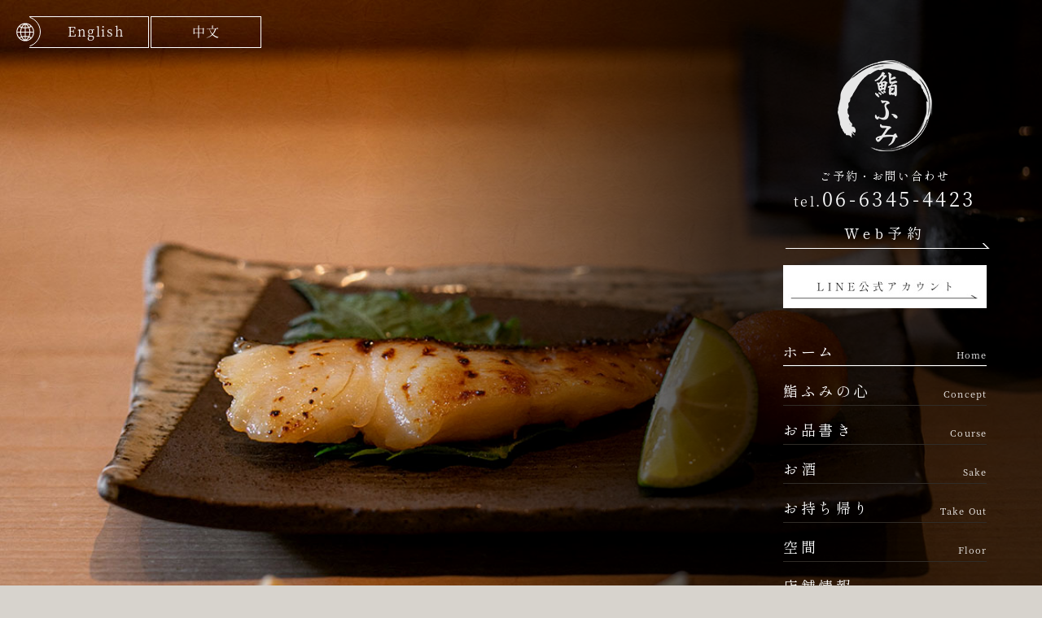

--- FILE ---
content_type: text/html
request_url: https://www.fukushima-sushifumi.com/
body_size: 7697
content:
<!DOCTYPE html>
<!--[if lt IE 7]><html class="ie ie6 ie-lt10 ie-lt9 ie-lt8 ie-lt7 no-js responsive" lang="ja"><![endif]-->
<!--[if IE 7]><html class="ie ie7 ie-lt10 ie-lt9 ie-lt8 no-js responsive" lang="ja"><![endif]-->
<!--[if IE 8]><html class="ie ie8 ie-lt10 ie-lt9 no-js responsive" lang="ja"><![endif]-->
<!--[if IE 9]><html class="ie ie9 ie-lt10 no-js responsive" lang="ja"><![endif]-->
<!--[if gt IE 9]><!-->
<html class="no-js responsive" lang="ja">
  <!--<![endif]-->
  <head>
    <meta charset="UTF-8" />
    <meta http-equiv="X-UA-Compatible" content="IE=Edge" />
    <meta name="author" content="FOODCONNECTION" />
    <title>大阪市福島区のデートや記念日・接待で江戸前寿司なら「鮨ふみ」へ</title>

    <!-- Social Share - Facebook -->
    <meta property="og:type" content="website" />
    <meta property="og:locale" content="ja_JP" />
    <meta property="og:url" content="https://www.fukushima-sushifumi.com/" />
    <meta property="og:image" content="https://www.fukushima-sushifumi.com/shared/img/shared/ogp.png" />
    <meta property="og:title" content="大阪市福島区のデートや記念日・接待で江戸前寿司なら「鮨ふみ」へ" />
    <meta property="og:site_name" content="鮨ふみ" />
    <meta property="og:description" content="鮨ふみ 公式サイト｜大阪市、JR福島駅付近の寿司屋。当店では、その日その時の良質なネタをおまかせコースにてご提供しております。洗練された空間でのお食事は、デート・記念日ディナーなど特別な日にもご活用いただけます。" />

    <!-- META -->
    <meta name="description" content="鮨ふみ 公式サイト｜大阪市、JR福島駅付近の寿司屋。当店では、その日その時の良質なネタをおまかせコースにてご提供しております。洗練された空間でのお食事は、デート・記念日ディナーなど特別な日にもご活用いただけます。" />

    <!-- Mobile -->
    <meta name="apple-mobile-web-app-status-bar-style" content="black-translucent" />
    <meta name="apple-mobile-web-app-capable" content="yes" />
    <meta name="format-detection" content="telephone=no, date=no, address=no, email=no" />

    <!-- Viewport -->
    <meta name="viewport" content="width=device-width, shrink-to-fit=no" />
    <script src="shared/js/viewport.js"></script>

    <!-- Profiles -->
    <link rel="canonical" href="https://www.fukushima-sushifumi.com/" />

    <link rel="alternate" hreflang="en" href="https://www.kappou-shinmura.com/en.html" />
    <link rel="alternate" hreflang="ch" href="https://www.kappou-shinmura.com/ch.html" />

    <link rel="profile" href="https://microformats.org/profile/hcard" />
    <link rel="apple-touch-icon" href="shared/img/shared/apple-touch-icon.png" />
    <link rel="icon" href="shared/img/shared/favicon.ico" />

    <!-- Preload CSS -->
    <link rel="preload" href="shared/css/animate.min.css" as="style" />
    <link rel="preload" href="shared/css/common.css" as="style" />
    <link rel="preload" href="shared/css/shared.css" as="style" />
    <link rel="preload" href="shared/css/index.css" as="style" />

    <!-- Preload JS -->
    <link rel="preload" href="shared/js/jquery.min.js" as="script" />
    <link rel="preload" href="shared/js/autoload.js" as="script" />
    <link rel="preload" href="shared/js/common.js" as="script" />
    <link rel="preload" href="shared/js/shared.js" as="script" />
    <link rel="preload" href="shared/js/base.js" as="script" />
    <link rel="preload" href="shared/js/jquery.rss.js" as="script" />

    <!-- Styles -->
    <link rel="stylesheet" href="shared/css/animate.min.css" />
    <link rel="stylesheet" href="shared/css/common.css" />
    <link rel="stylesheet" href="shared/css/shared.css" />
    <link rel="stylesheet" href="shared/css/index.css" />

    <script type="application/ld+json">
      {
        "@context": "https://schema.org",
        "@type": "WebSite",
        "name": "sushifumi",
        "url": "https://www.fukushima-sushifumi.com/"
      }
    </script>

    <!-- Google tag (gtag.js) -->
    <script async src="https://www.googletagmanager.com/gtag/js?id=G-1DQ32LF85D"></script>
    <script>
      window.dataLayer = window.dataLayer || [];
      function gtag() {
        dataLayer.push(arguments);
      }
      gtag("js", new Date());

      gtag("config", "G-1DQ32LF85D");
    </script>
	  
	<script type="application/ld+json">
    {
      "@context" : "https://schema.org",
      "@type" : "WebSite",
      "name" : "鮨ふみ",
      "url" : "https://www.fukushima-sushifumi.com/"
    }
  </script>
  </head>
  <body>
    <main>
      <div id="menu_toggle" class="menu_toggle nav-fixed">
        <div class="wrap">
          <div class="gr">
            <dl class="tel">
              <dt>ご予約・お問い合わせ</dt>
              <dd class="tel-number">
                <a href="tel:0663454423" class="telhref" onClick="gtag('event','click',{'event_category':'tel','event_label':'fix_phone'});">tel.<span class="fzb">06-6345-4423</span></a>
              </dd>
              <dd class="tel-note sp">ホームページを見たとお伝えいただけるとスムーズです。</dd>
            </dl>
            <p class="btn-reserve">
              <a href="https://res-reserve.com/restaurants/sushifumi" class="btn-style-1" onClick="gtag('event','click',{'event_category':'Links','event_label':'btn_reserve'});" target="_blank" rel="nofollow"><span>Web予約</span></a>
            </p>
          </div>
          <nav class="nav">
            <a href="index.html" class="active">ホーム</a>
            <a href="concept.html">鮨ふみの心</a>
            <a href="sushi.html">お品書き</a>
            <a href="sushi.html#sec3">お酒</a>
            <a href="takeout.html">お持ち帰り</a>
            <a href="concept.html#sec5">空間</a>
            <a href="index.html#access">店舗情報</a>
            <a href="index.html#gmap">地図</a>
            <a href="area_map.html">福島 美食マップ</a>
          </nav>
          <ul class="language sp">
            <li><a href="en.html">English</a></li>
            <li><a href="ch.html">中文</a></li>
          </ul>
        </div>
      </div>
      <header id="header">
        <h1>大阪市福島区のデートや記念日・接待で江戸前寿司なら「鮨ふみ」へ</h1>
        <div class="hdblk">
          <div class="set">
            <p class="logo non-over">
              <a href="index.html"><img src="shared/img/shared/logo.png" alt="ロゴ" width="116" height="112" /></a>
            </p>
            <div class="gr pc">
              <dl class="tel">
                <dt>ご予約・お問い合わせ</dt>
                <dd class="tel-number">
                  <a href="tel:0663454423" class="telhref" onClick="gtag('event','click',{'event_category':'tel','event_label':'header_phone'});">tel.<span class="fzb">06-6345-4423</span></a>
                </dd>
              </dl>
              <p class="btn-reserve">
                <a href="https://res-reserve.com/restaurants/sushifumi" class="btn-style-1 white" onClick="gtag('event','click',{'event_category':'Links','event_label':'btn_reserve'});" target="_blank" rel="nofollow"><span>Web予約</span></a>
              </p>
              <p class="line_m2">
                <a href="https://lin.ee/anpMS5Y" target="_blank" rel="nofollow" onClick="gtag('event','click',{'event_category':'Links','event_label':'btn_line'});"><img src="shared/img/shared/line_65.jpg" width="250px" alt="LINE" /></a>
              </p>
              <nav class="nav">
                <a href="index.html" class="active"><span class="jp">ホーム</span><span class="en">Home</span></a>
                <a href="concept.html"><span class="jp">鮨ふみの心</span><span class="en">Concept</span></a>
                <a href="sushi.html"><span class="jp">お品書き</span><span class="en">Course</span></a>
                <a href="sushi.html#sec3"><span class="jp">お酒</span><span class="en">Sake</span></a>
                <a href="takeout.html"><span class="jp">お持ち帰り</span><span class="en">Take Out</span></a>
                <a href="concept.html#sec5"><span class="jp">空間</span><span class="en">Floor</span></a>
                <a href="index.html#access"><span class="jp">店舗情報</span><span class="en">Access</span></a>
                <a href="index.html#gmap"><span class="jp">地図</span><span class="en">Map</span></a>
                <a href="area_map.html"><span class="jp">福島 美食マップ</span><span class="en">Area Map</span></a>
              </nav>
            </div>
          </div>
          <ul class="language white">
            <li><a href="en.html">English</a></li>
            <li><a href="ch.html">中文</a></li>
          </ul>
        </div>
        <div id="key">
          <div class="slide-fade">
            <div class="slide">
              <picture>
                <source media="(min-width:768px)" srcset="shared/img/index/kv-i1.jpg" />
                <img src="shared/img/index/kv-i1_sp.jpg" alt="漬マグロ" width="1500" height="860" />
              </picture>
            </div>
            <div class="slide">
              <picture>
                <source media="(min-width:768px)" srcset="shared/img/index/kv-i2.jpg" />
                <img src="shared/img/index/kv-i2_sp.jpg" alt="食卓" width="1500" height="860" />
              </picture>
            </div>
            <div class="slide">
              <picture>
                <source media="(min-width:768px)" srcset="shared/img/index/kv-i3.jpg" />
                <img src="shared/img/index/kv-i3_sp.jpg" alt="外観" width="1500" height="860" />
              </picture>
            </div>
            <div class="slide">
              <picture>
                <source media="(min-width:768px)" srcset="shared/img/index/kv-i4.jpg" />
                <img src="shared/img/index/kv-i4_sp.jpg" alt="穴子の棒寿司" width="1500" height="860" />
              </picture>
            </div>
          </div>
        </div>
      </header>
      <section class="nav-target">
		  
        <div class="news_box wow fadeInBlur">
           <!--<p class="ttl">臨時営業のお知らせ</p>
           <p class="txt">2026年1月14日（水）につきまして、<br class="sp">休まず営業いたします。</p>-->
			<p class="ttl">お昼営業開始しております</p>
           <p class="txt">※事前予約のみ（日祝限定）<br>
			   （日祝の11時30分～12時入店のみ）</p>
			<!--<p class="ttl">正社員募集<br>「寿司職人見習い」</p>
           <p class="txt">未経験大歓迎</p>
            <p class="link"><a href="https://clients.itszai.jp/4d5455304d54673d/recruitments/294439" target="_blank" rel="nofollow" onClick="gtag('event','click',{'event_category':'Links','event_label':'btn_recruit'});">詳細はこちら</a></p> -->
            
        </div>
		  

		  
        <div id="sec1">
          <div class="wrap">
            <div class="set">
              <div class="newsbox wow fadeInBlur">
                <h2 class="ttl">お知らせ</h2>
                <div id="feed">
                  <!-- <dl class="rss">
								<dt class="rss-date">2024.00.00</dt>
								<dd class="rss-ttl"><a href="/fcblog/" target="_blank">タイトルタイトルタイ...</a></dd>
							</dl> -->
                </div>
                <p class="btn-more">
                  <a href="https://www.fukushima-sushifumi.com/fcblog/" onClick="gtag('event','click',{'event_category':'Links','event_label':'btn_blog'});" class="btn-style-1" target="_blank"><span>一覧</span></a>
                </p>
              </div>
              <div class="bnrbox">
                <p class="bnr wow fadeInBlur">
                  <a href="https://tabiiro.jp/book/indivi/gourmet/313078/" target="_blank" rel="nofollow"><img src="shared/img/index/bnr-tabiiro.jpg" alt="プレミアム商品券利用可能店" width="600" height="129" /></a>
                </p>
                <h3 class="ttl wow fadeInBlur">プレミアム商品券利用可能店</h3>
              </div>
            </div>
          </div>
        </div>
        <div id="sec2">
          <div class="wrap">
            <div class="set">
              <div class="txtbox">
                <h2 class="ttl ttl-style-1 wow fadeInBlur">
                  <span class="en">Take Out</span>
                  <span class="jp">お持ち帰り<small>承ります</small></span>
                </h2>
                <p class="txt except wow fadeInBlur">鮨ふみの〝穴子の棒寿司〟をお持ち帰りいただけるようになりました。<br />継ぎ足しの出汁で炊き上げた、味わい豊かな逸品です。<br />ご自宅でのお食事の他、大切な方への手土産にも当店の名物をご活用ください。</p>
                <p class="btn-link wow fadeInBlur">
                  <a href="takeout.html" class="btn-style-1"><span>お持ち帰りはこちら</span></a>
                </p>
              </div>
              <div class="imgbox">
                <p class="img wow fadeInBlur"><img src="shared/img/index/s2-i.jpg" alt="穴子の棒寿司" width="775" height="506" /></p>
              </div>
            </div>
          </div>
        </div>
        <div class="section-bg">
          <div class="bg-parallax">
            <p class="img-parallax">
              <picture>
                <source media="(min-width:768px)" srcset="shared/img/index/parallax1.jpg" />
                <img src="shared/img/index/parallax1_sp.jpg" alt="握り集合" width="1500" height="944" />
              </picture>
            </p>
          </div>
        </div>
        <div id="sec3">
          <div class="wrap">
            <div class="h2box">
              <h2 class="ttl txt-vertical wow fadeInBlur">
                <span class="txt1">カウンターを舞台に</span><br />
                <span class="txt2">全てが程よい</span><br />
                <span class="txt3">江戸前寿司を</span>
              </h2>
              <p class="img"><img src="shared/img/index/s3-i.jpg" alt="カウンター" width="1250" height="680" /></p>
            </div>
            <div class="txtbox">
              <p class="txt txt-vertical-pc except wow fadeInBlur">
                大阪、JR福島駅より歩いてすぐ。<br />寿司処「鮨ふみ」では、<br />檜のカウンターをメイン舞台とする<br />心地良い空間で、<br />どなた様も肩肘張らずに江戸前寿司を<br />お愉しみいただけます。<br />目指しておりますのは、<br />〝何度食べても飽きない鮨〟。<br />仕込みの段階から<br
                  class="pc"
                />お客様にお出しするまで、<br />一つひとつの工程を丁寧に、<br />手間を惜しむことはございません。<br />全国津々浦々の日本酒と共に<br />どうぞご堪能ください。
              </p>
            </div>
          </div>
        </div>
        <div id="sec4">
          <div class="blk1">
            <div class="wrap">
              <h2 class="ttl txt-vertical wow fadeInBlur">
                <span class="txt1">伝統の<em class="fzb">技</em>と</span><br />
                <span class="txt2">素材の<em class="fzb">味</em></span
                ><br />
                <span class="txt3">２つが織り成す美味</span>
              </h2>
            </div>
            <p class="img wow fadeInColor"><img src="shared/img/index/s4-bgi.jpg" alt="店主" width="1500" height="860" /></p>
          </div>
          <div class="blk2">
            <div class="wrap">
              <div class="set">
                <div class="imgbox">
                  <p class="img1 wow fadeInBlur"><img src="shared/img/index/s4-i1.jpg" alt="ネタケース" width="290" height="468" /></p>
                  <p class="img2 wow fadeInBlur"><img src="shared/img/index/s4-i2.jpg" alt="シャリ" width="240" height="402" /></p>
                </div>
                <div class="txtbox">
                  <p class="txt wow fadeInBlur">流行りに左右されることなく、長年受け継いできた基本の所作を守り続けること。それが鮨ふみの信念です。<br />信頼のおける業者様から仕入れた旬の魚介を用い、握りは鮨を綺麗に見せる伝統の本手返しで。</p>
                  <p class="txt wow fadeInBlur">ネタを引き立てられるよう、米酢と粕酢を合わせたシャリは甘さ控えめに仕上げています。</p>
                  <p class="btn-link wow fadeInBlur">
                    <a href="concept.html" class="btn-style-1"><span>鮨ふみの心</span></a>
                  </p>
                </div>
              </div>
            </div>
          </div>
        </div>
        <div id="sec5">
          <div class="wrap">
            <div class="set1">
              <div class="h2box">
                <h2 class="ttl ttl-style-1 txt-vertical wow fadeInBlur">
                  <span class="jp"><small>旬を感じる</small><br /><span class="txt-indent">お品書き</span></span>
                  <span class="en txt-latin">Menu</span>
                </h2>
              </div>
              <div class="imgbox">
                <p class="img wow fadeInBlur"><img src="shared/img/index/s5-i1.jpg" alt="提供" width="775" height="507" /></p>
              </div>
            </div>
            <div class="set2">
              <div class="imgbox">
                <p class="img wow fadeInBlur"><img src="shared/img/index/s5-i2.jpg" alt="日本酒" width="535" height="348" /></p>
              </div>
              <div class="txtbox">
                <p class="txt txt-vertical-pc wow fadeInBlur">
                  当店では、その日その時の良質なネタを、<br />おまかせコースにてご提供しております。<br />お食事に華を添える日本酒もまた、<br />季節ごとに厳選。<br />大切な方と酌み交わしながら、<br />お時間の許す限りご満喫いただければ幸いです。<br
                    class="except"
                  />またご相談くだされば、<br />一品料理も可能な範囲でご用意いたします。
                </p>
              </div>
            </div>
            <div class="btnbox">
              <p class="btn-link wow fadeInBlur">
                <a href="sushi.html" class="btn-style-1"><span>コース</span></a>
              </p>
              <p class="btn-link wow fadeInBlur">
                <a href="sushi.html#sec3" class="btn-style-1"><span>銘酒</span></a>
              </p>
            </div>
          </div>
        </div>
        <div id="sec6">
          <div class="wrap">
            <div class="set1">
              <div class="imgbox">
                <p class="img wow fadeInBlur"><img src="shared/img/index/s6-i1.jpg" alt="カウンター" width="775" height="506" /></p>
              </div>
              <div class="txtbox">
                <h2 class="ttl ttl-style-1 wow fadeInBlur">
                  <span class="jp"><small>洗練された</small><br />空間<span class="en">Floor</span></span>
                </h2>
                <p class="img wow fadeInBlur"><img src="shared/img/index/s6-i2.jpg" alt="接待イメージ" width="535" height="300" /></p>
              </div>
            </div>
            <div class="set2">
              <div class="ttlbox">
                <h3 class="ttl wow fadeInBlur"><span>記念日</span></h3>
                <h3 class="ttl wow fadeInBlur"><span>接待</span></h3>
                <h3 class="ttl wow fadeInBlur"><span>デート</span></h3>
              </div>
              <div class="txtbox">
                <p class="txt txt-vertical-pc wow fadeInBlur">
                  照明からお席の高さまで<br />緻密に計算し尽くした店内は、<br />四季折々の花木や<br />著名作家の酒器が空間を彩り、<br />凛とした空気に満ちています。<br
                    class="except"
                  />料理を五感で愉しめるカウンターは、<br />記念日やデートに最適。<br />テーブル個室もございますので、<br />お子様連れの際や接待の会食などに<br />ご利用ください。
                </p>
              </div>
            </div>
            <p class="btn-link wow fadeInBlur">
              <a href="concept.html#sec5" class="btn-style-1"><span>お席のご案内</span></a>
            </p>
          </div>
        </div>
        <div id="sec7">
          <div class="wrap">
            <div class="imgbox">
              <p class="img1 wow fadeInBlur"><img src="shared/img/index/s7-i2.jpg" alt="花木" width="230" height="370" /></p>
              <p class="img2 wow fadeInBlur"><img src="shared/img/index/s7-i1.jpg" alt="酒器" width="190" height="318" /></p>
            </div>
          </div>
        </div>
      </section>
      <footer>
        <div id="access">
          <div class="wrap">
            <div class="set">
              <div class="contactbox">
                <dl class="tel wow fadeInBlur">
                  <dt>ご予約・お問い合わせ</dt>
                  <dd class="tel-number">
                    <a href="tel:0663454423" class="telhref" onClick="gtag('event','click',{'event_category':'tel','event_label':'footer_phone'});">tel.<span class="fzb">06-6345-4423</span></a>
                  </dd>
                  <dd class="tel-note">ホームページを見たとお伝えいただけるとスムーズです。</dd>
                </dl>
                <p class="btn-reserve wow fadeInBlur">
                  <a href="https://res-reserve.com/restaurants/sushifumi" class="btn-style-1 white" onClick="gtag('event','click',{'event_category':'Links','event_label':'btn_reserve'});" target="_blank" rel="nofollow"><span>Web予約</span></a>
                </p>

                <!--<div class="line_m wow fadeInBlur">
                  <div class="line_tyou">
                    <a href="https://lin.ee/anpMS5Y" target="_blank" rel="nofollow" onClick="gtag('event','click',{'event_category':'Links','event_label':'btn_line'});"><img src="shared/img/shared/line_65.jpg" alt="LINE" /></a>
                  </div>
                </div>-->
              </div>
              <div class="shopinfo">
                <dl class="wow fadeInBlur">
                  <dt>店名</dt>
                  <dd>鮨ふみ（すしふみ）</dd>
                </dl>
                <dl class="wow fadeInBlur">
                  <dt>住所</dt>
                  <dd>〒553-0003<br />大阪府大阪市福島区福島7丁目7-24 <br class="sp">スリーエスビル1F</dd>
                </dl>
                <dl class="wow fadeInBlur">
                  <dt>アクセス</dt>
                  <dd>JR大阪環状線「福島駅」から徒歩約3分<br />JR東西線「新福島駅」から徒歩約5分</dd>
                </dl>
                <dl class="wow fadeInBlur">
                  <dt>営業時間</dt>
                  <dd>17:00～23:00（料理L.O.21:30）<br />※当日予約は17:30～</dd>
                </dl>
                <dl class="wow fadeInBlur">
                  <dt>定休日</dt>
                  <dd>水曜日（祝日・祝前日は営業）</dd>
                </dl>
                <dl class="wow fadeInBlur">
                  <dt>駐車場</dt>
                  <dd>無し ※近隣にコインパーキングがございます。</dd>
                </dl>
                <dl class="wow fadeInBlur">
                  <dt>総席数</dt>
                  <dd>14席（カウンター10席、個室4席1室）</dd>
                </dl>
                <dl class="wow fadeInBlur">
                  <dt>クレジット<br />カード</dt>
                  <dd>可（VISA,Master,JCB,AMEX,Diners）</dd>
                </dl>
                <dl class="wow fadeInBlur">
                  <dt>電子マネー</dt>
                  <dd>可（PayPay,LINE Pay,au PAY,d払い,楽天ペイ,メルペイ）</dd>
                </dl>
                <dl class="wow fadeInBlur">
                  <dt>インボイス<br />登録番号</dt>
                  <dd>T9810891543437</dd>
                </dl>
              </div>

              <!--<div class="app">
                <p class="ttl wow fadeInBlur">公式アプリのご案内</p>
                <p class="txt wow fadeInBlur">二次元コードよりご登録ください。</p>
                <div class="btnbox sp">
                  <p class="btn-link wow fadeInBlur">
                    <a href="https://apps.apple.com/jp/app/%E9%AE%A8%E3%81%B5%E3%81%BF/id1627191850" class="btn-style-1 white" onClick="gtag('event','click',{'event_category':'Links','event_label':'btn_applestore'});" target="_blank" rel="nofollow"><span>iPhoneはこちら</span></a>
                  </p>
                  <p class="btn-link wow fadeInBlur">
                    <a href="https://play.google.com/store/apps/details?id=com.couponapp2.chain.tac21625" class="btn-style-1 white" onClick="gtag('event','click',{'event_category':'Links','event_label':'btn_googleplay'});" target="_blank" rel="nofollow"><span>Androidはこちら</span></a>
                  </p>
                </div>
                <div class="gr pc">
                  <dl class="wow fadeInBlur">
                    <dt><span>iPhone</span></dt>
                    <dd><img src="shared/img/shared/appqr-iphone.jpg" alt="iPhone" width="114" height="114" /></dd>
                  </dl>
                  <dl class="wow fadeInBlur">
                    <dt><span>Android</span></dt>
                    <dd><img src="shared/img/shared/appqr-android.jpg" alt="Android" width="114" height="114" /></dd>
                  </dl>
                </div>
              </div>-->
            </div>
          </div>
        </div>
        <div id="gmap">
          <div class="map">
            <iframe
              src="https://www.google.com/maps/embed?pb=!1m14!1m8!1m3!1d13121.186123704185!2d135.485481!3d34.6977!3m2!1i1024!2i768!4f13.1!3m3!1m2!1s0x6000e661a446b519%3A0xb0196c62f06b18c6!2z6a6o44G144G_!5e0!3m2!1sja!2sjp!4v1705992693215!5m2!1sja!2sjp"
              width="100%"
              height="600"
              style="border: 0"
              allowfullscreen=""
              loading="lazy"
              referrerpolicy="no-referrer-when-downgrade"
            ></iframe>
          </div>
          <div class="wrap">
            <div class="btnbox">
              <p class="btn-map pc wow fadeInBlur">
                <a href="https://maps.app.goo.gl/HXtrbS3GDHx6b9Df9" class="btn-style-1" onClick="gtag('event','click',{'event_category':'Links','event_label':'btn_gmap'});" target="_blank"><span>地図を印刷</span></a>
                <a href="https://www.foodconnection.jp/gmap_print/" class="btn-print pc" onClick="gtag('event','click',{'event_category':'Links','event_label':'gmap_print'});" target="_blank" rel="nofollow">（印刷方法はこちら）</a>
              </p>
              <p class="btn-copy wow fadeInBlur">
                <span class="btn-style-1"><span class="copy" data-replace-text="コピーしました！" data-replace-image="" onClick="gtag('event','click',{'event_category':'Links','event_label':'copy_url'});">URLをコピー</span></span>
              </p>
            </div>
          </div>
        </div>
        <div class="ftblk">
          <div class="wrap">
            <div class="set">
              <div class="gr1">
                <nav class="ft-nav">
                  <a href="index.html">ホーム</a>
                  <a href="concept.html">鮨ふみの心</a>
                  <a href="sushi.html">お品書き</a>
                  <a href="sushi.html#sec3">お酒</a>
                  <a href="takeout.html">お持ち帰り</a>
                  <a href="concept.html#sec5">空間</a>
                  <a href="index.html#access">店舗情報</a>
                  <a href="index.html#gmap">地図</a>
                  <a href="area_map.html">福島 美食マップ</a>
                </nav>
                <ul class="language">
                  <li><a href="en.html">English</a></li>
                  <li><a href="ch.html">中文</a></li>
                </ul>
              </div>
              <div class="gr2">
                <p class="cookies_link"><a href="https://www.foodconnection.jp/cookie/cookie_share.html" target="_blank" rel="nofollow">Cookie情報等の取り扱いについて</a></p>
                <address>&copy; sushifumi. All Rights Reserved.</address>
                <div id="socialbuttons"></div>
              </div>
            </div>
          </div>
        </div>

        <ul id="ft_fixed" class="ft_fixed_shared">
          <li>
            <a href="tel:0663454423" class="telhref" onClick="gtag('event','click',{'event_category':'tel','event_label':'sp_fix_phone'});"><img src="shared/img/shared/ftfixed-tel.png" alt="Tel" width="392" height="110" /></a>
          </li>
          <li>
            <a href="https://res-reserve.com/restaurants/sushifumi" onClick="gtag('event','click',{'event_category':'Links','event_label':'sp_btn_reserve'});" target="_blank" rel="nofollow"><img src="shared/img/shared/ftfixed-reserve.png" alt="WEB予約" width="218" height="110" /></a>
          </li>
          <li class="hamburger hamburger--vortex-r">
            <span class="hamburger-box">
              <span class="hamburger-inner"></span>
            </span>
          </li>
        </ul>
      </footer>
    </main>

    <!-- Scroll to top -->
    <p id="pagetop"><img src="shared/img/shared/pagetop.png" width="18" height="142" alt="最上部へ" /></p>

    <!-- Facebook - Social -->
    <div id="fb-root"></div>

    <!-- Libraries script -->
    <script src="shared/js/jquery.min.js"></script>
    <script src="shared/js/autoload.js"></script>
    <script src="shared/js/common.js"></script>
    <script src="shared/js/shared.js"></script>
    <script src="shared/js/base.js"></script>
    <script src="shared/js/jquery.rss.js"></script>
  <script defer src="https://static.cloudflareinsights.com/beacon.min.js/vcd15cbe7772f49c399c6a5babf22c1241717689176015" integrity="sha512-ZpsOmlRQV6y907TI0dKBHq9Md29nnaEIPlkf84rnaERnq6zvWvPUqr2ft8M1aS28oN72PdrCzSjY4U6VaAw1EQ==" data-cf-beacon='{"version":"2024.11.0","token":"2399ae98bc7847c7972f946ed7ef25d6","r":1,"server_timing":{"name":{"cfCacheStatus":true,"cfEdge":true,"cfExtPri":true,"cfL4":true,"cfOrigin":true,"cfSpeedBrain":true},"location_startswith":null}}' crossorigin="anonymous"></script>
</body>
</html>


--- FILE ---
content_type: text/html; charset=UTF-8
request_url: https://www.fukushima-sushifumi.com/shared/rss/rss.php
body_size: 1876
content:
{"status":"success","message":"An error occurred","script":{"namespace":"RSS","version":"1.3"},"data":{"g7uek23q3p":{"status":"success","message":"Loaded","type":"plain","data":"<!DOCTYPE html PUBLIC \"-\/\/W3C\/\/DTD XHTML 1.0 Transitional\/\/EN\" \"http:\/\/www.w3.org\/TR\/xhtml1\/DTD\/xhtml1-transitional.dtd\">\n<html xmlns=\"http:\/\/www.w3.org\/1999\/xhtml\" lang=\"ja\" xml:lang=\"ja\" prefix=\"og: http:\/\/ogp.me\/ns#\">\n\t<head prefix=\"og: http:\/\/ogp.me\/ns# fb: http:\/\/ogp.me\/ns\/fb# website: http:\/\/ogp.me\/ns\/website#\">\n\t\t<meta http-equiv=\"Content-Type\" content=\"text\/html; charset=UTF-8\" \/>\n\t\t<meta http-equiv=\"Content-Style-Type\" content=\"text\/css\" \/>\n\t\t<meta http-equiv=\"Content-Script-Type\" content=\"text\/javascript\" \/>\n\t\t<meta http-equiv=\"X-UA-Compatible\" content=\"IE=edge,chrome=1\" \/>\n\t\t<title>\u9ba8\u3075\u307f <\/title>\n\t\t\t\t\t\t<meta name=\"description\" content=\"\" \/>\n\t\t<meta name=\"keywords\" content=\"\" \/>\n\t\t<meta name=\"robots\" content=\"index,follow\" \/>\n\t\t<meta name=\"copyright\" content=\"FoodConnection.jp\" \/>\n\t\t<meta name=\"viewport\" content=\"width=device-width,initial-scale=1.0,maximum-scale=1.0,user-scalable=0\" \/>\n\t\t<meta name=\"apple-mobile-web-app-status-bar-style\" content=\"black-translucent\" \/>\n\t\t<meta name=\"format-detection\" content=\"telephone=no\" \/>\n\t\t<meta name=\"format-detection\" content=\"date=no\" \/>\n\t\t<meta name=\"format-detection\" content=\"address=no\" \/>\n\t\t<meta name=\"format-detection\" content=\"email=no\" \/>\n\t\t<meta property=\"og:type\" content=\"website\" \/>\n\t\t<meta property=\"og:locale\" content=\"ja_JP\" \/>\n\t\t<meta property=\"og:url\" content=\"\/\/www.fukushima-sushifumi.com\/fcblog\/\" \/>\n\t\t<meta property=\"og:image\" content=\"\"\/>\n\t\t<meta property=\"og:title\" content=\"\u9ba8\u3075\u307f \" \/>\n\t\t<meta property=\"og:site_name\" content=\"\u9ba8\u3075\u307f\" \/>\n\t\t<meta property=\"og:description\" content=\"\" \/>\n\t\t<meta property=\"fb:app_id\" content=\"385204465299399\" \/>\n\t\t<link rel=\"profile\" href=\"https:\/\/microformats.org\/profile\/hcard\" \/>\n\t\t<link rel=\"apple-touch-icon\" href=\"\/\/www.fukushima-sushifumi.com\/shared_blog\/img\/apple-touch-icon.png\" \/>\n\t\t<link rel=\"shortcut icon\" href=\"\/\/www.fukushima-sushifumi.com\/shared_blog\/img\/shared\/favicon.ico\" \/>\n\t\t<link rel=\"canonical\" href=\"\/\/www.fukushima-sushifumi.com\/fcblog\/\" \/>\n\t\t<link rel=\"stylesheet\" type=\"text\/css\" id=\"fcblog-css-common\" href=\"\/\/www.fukushima-sushifumi.com\/shared_blog\/css\/common.css\" \/>\n\t\t<link rel=\"stylesheet\" type=\"text\/css\" id=\"fcblog-css-updated\" href=\"https:\/\/assets.foodconnection.vn\/FCBlog\/updated.css\" \/>\n\t\t<link rel=\"stylesheet\" type=\"text\/css\" id=\"fcblog-css-style\" href=\"https:\/\/e-connection.info\/shared\/css\/style.css\" \/>\n\t\t<link rel=\"stylesheet\" type=\"text\/css\" id=\"fcblog-css-shared\" href=\"\/\/www.fukushima-sushifumi.com\/shared_blog\/css\/shared.css\" \/>\n<!-- Google tag (gtag.js) -->\n<script async src=\"https:\/\/www.googletagmanager.com\/gtag\/js?id=G-1DQ32LF85D\"><\/script>\n<script>\n  window.dataLayer = window.dataLayer || [];\n  function gtag(){dataLayer.push(arguments);}\n  gtag(\u0027js\u0027, new Date());\n\n  gtag(\u0027config\u0027, \u0027G-1DQ32LF85D\u0027);\n<\/script>\n<\/head>\n\t<body data-version=\"\">\n\t\t<header id=\"header\">\n\t\t\t<h1>\u9ba8\u3075\u307f <\/h1>\n\t\t\t<p class=\"logo\"><img src=\"\/\/www.fukushima-sushifumi.com\/shared_blog\/img\/logo.png\" alt=\"\u9ba8\u3075\u307f\" \/><\/p>\n\t\t<\/header>\n\t\t<aside id=\"navbar\">\n\t\t\t<div class=\"toggle\"><span><\/span><\/div>\n\t\t\t<nav class=\"wrap\">\n\t\t\t\t<ul class=\"clearfix\">\n\t\t\t\t\t<li>\n\t\t\t\t\t\t<a href=\"\/\/www.fukushima-sushifumi.com\/\">\u30db\u30fc\u30e0<\/a>\n\t\t\t\t\t<\/li>\n\t\t\t\t\t<li>\n\t\t\t\t\t\t<a href=\"\/\/www.fukushima-sushifumi.com\/concept.html\">\u9ba8\u3075\u307f\u306e\u5fc3<\/a>\t\t\t\t\t\t\n\t\t\t\t\t<\/li>\n\t\t\t\t\t<li>\n\t\t\t\t\t\t<a href=\"\/\/www.fukushima-sushifumi.com\/sushi.html\">\u304a\u54c1\u66f8\u304d<\/a>\n\t\t\t\t\t<\/li>\n\t\t\t\t\t<li>\n\t\t\t\t\t\t<a href=\"\/\/www.fukushima-sushifumi.com\/sushi.html#sec3\">\u304a\u9152<\/a>\n\t\t\t\t\t<\/li>\n\t\t\t\t\t<li>\n\t\t\t\t\t\t<a href=\"\/\/www.fukushima-sushifumi.com\/takeout.html\">\u304a\u6301\u3061\u5e30\u308a<\/a>\n\t\t\t\t\t<\/li>\n\t\t\t\t\t<li>\n\t\t\t\t\t\t<a href=\"\/\/www.fukushima-sushifumi.com\/concept.html#sec5\">\u7a7a\u9593<\/a>\n\t\t\t\t\t<\/li>\n\t\t\t\t\t<li>\n\t\t\t\t\t\t<a href=\"\/\/www.fukushima-sushifumi.com\/#access\">\u5e97\u8217\u60c5\u5831<\/a>\n\t\t\t\t\t<\/li>\n\t\t\t\t\t<li>\n\t\t\t\t\t\t<a href=\"\/\/www.fukushima-sushifumi.com\/#gmap\">\u5730\u56f3<\/a>\n\t\t\t\t\t<\/li>\n\t\t\t\t\t<li>\n\t\t\t\t\t\t<a href=\"\/\/www.fukushima-sushifumi.com\/area_map.html\">\u798f\u5cf6 \u7f8e\u98df\u30de\u30c3\u30d7<\/a>\n\t\t\t\t\t<\/li>\n\n\t\t\t\t<\/ul>\n\t\t\t<\/nav>\n\t\t<\/aside><main id=\"container\" class=\"tpl-top wrap clearfix\">\n\t\t\t<aside id=\"sidebar\">\n\t\t\t\t<section id=\"category\">\n\t\t\t\t\t<h2>\u30ab\u30c6\u30b4\u30ea<\/h2>\n\t\t\t\t\t<nav>\n\t\t\t\t\t\t<ul>\n\t\t\t\t\t\t\t\t\t\t\t\t\t\t<li>\n\t\t\t\t\t\t\t\t<a href=\"\/fcblog\/news\/\">\u304a\u77e5\u3089\u305b<\/a>\n\t\t\t\t\t\t\t<\/li>\n\t\t\t\t\t\t\t\t\t\t\t\t\t<\/ul>\n\t\t\t\t\t<\/nav>\n\t\t\t\t<\/section>\n\t\t\t\t<section id=\"articles\">\n\t\t\t\t\t<h2>\u6700\u65b0\u8a18\u4e8b<\/h2>\n\t\t\t\t\t<nav>\n\t\t\t\t\t\t<ul>\n\t\t\t\t\t\t\t\t\t\t\t\t\t<\/ul>\n\t\t\t\t\t<\/nav>\n\t\t\t\t<\/section>\n\t\t\t\t<section id=\"calendar\">\n\t\t\t\t\t<h2>\u30ab\u30ec\u30f3\u30c0\u30fc<\/h2>\n\t\t\t\t\t<div class=\"calendar\">\n\t\t\t\t\t\t<table class=\"calendar\"><thead><th><a href=\"\/fcblog\/202512\"> < <\/a><\/th><th colspan=\"5\">2026\u5e741\u6708<\/th><th><a href=\"\/fcblog\/202602\"> > <\/a> <\/th><\/thead><tbody><tr><th class=\"header\">\u65e5<\/th><th class=\"header\">\u6708<\/th><th class=\"header\">\u706b<\/th><th class=\"header\">\u6c34<\/th><th class=\"header\">\u6728<\/th><th class=\"header\">\u91d1<\/th><th class=\"header\">\u571f<\/th><\/tr><tr><td colspan=\"4\">&nbsp;<\/td><td class=\"nohaving_posts\" rel=\"2026-01-01\">1<\/td><td class=\"nohaving_posts\" rel=\"2026-01-02\">2<\/td><td class=\"nohaving_posts\" rel=\"2026-01-03\">3<\/td><\/tr><tr><td class=\"nohaving_posts\" rel=\"2026-01-04\">4<\/td><td class=\"nohaving_posts\" rel=\"2026-01-05\">5<\/td><td class=\"nohaving_posts\" rel=\"2026-01-06\">6<\/td><td class=\"nohaving_posts\" rel=\"2026-01-07\">7<\/td><td class=\"nohaving_posts\" rel=\"2026-01-08\">8<\/td><td class=\"nohaving_posts\" rel=\"2026-01-09\">9<\/td><td class=\"nohaving_posts\" rel=\"2026-01-10\">10<\/td><\/tr><tr><td class=\"nohaving_posts\" rel=\"2026-01-11\">11<\/td><td class=\"nohaving_posts\" rel=\"2026-01-12\">12<\/td><td class=\"nohaving_posts\" rel=\"2026-01-13\">13<\/td><td class=\"nohaving_posts\" rel=\"2026-01-14\">14<\/td><td class=\"nohaving_posts\" rel=\"2026-01-15\">15<\/td><td class=\"nohaving_posts\" rel=\"2026-01-16\">16<\/td><td class=\"nohaving_posts\" rel=\"2026-01-17\">17<\/td><\/tr><tr><td class=\"nohaving_posts\" rel=\"2026-01-18\">18<\/td><td class=\"nohaving_posts\" rel=\"2026-01-19\">19<\/td><td class=\"nohaving_posts\" rel=\"2026-01-20\">20<\/td><td class=\"nohaving_posts\" rel=\"2026-01-21\">21<\/td><td class=\"nohaving_posts\" rel=\"2026-01-22\">22<\/td><td class=\"nohaving_posts\" rel=\"2026-01-23\">23<\/td><td class=\"nohaving_posts\" rel=\"2026-01-24\">24<\/td><\/tr><tr><td class=\"nohaving_posts\" rel=\"2026-01-25\">25<\/td><td class=\"nohaving_posts\" rel=\"2026-01-26\">26<\/td><td class=\"nohaving_posts\" rel=\"2026-01-27\">27<\/td><td class=\"nohaving_posts\" rel=\"2026-01-28\">28<\/td><td class=\"nohaving_posts\" rel=\"2026-01-29\">29<\/td><td class=\"nohaving_posts\" rel=\"2026-01-30\">30<\/td><td class=\"nohaving_posts\" rel=\"2026-01-31\">31<\/td><\/tr><\/tbody><\/table>\n\t\t\t\t\t<\/div>\n\t\t\t\t<\/section>\n\t\t\t<\/aside>\n\t\t\t<section id=\"main\">\n\t\t\t\t\n\t\t\t\t<nav class=\"pagination\">\n\t\t\t\t\t<div class=\"pagination\" id=\"pagination\">\n<ul>\n<\/ul><\/div>\n\t\t\t\t<\/nav>\n\t\t\t<\/section>\n\t\t<\/main><footer id=\"footer\">\n\t\t\t<address>\u9ba8\u3075\u307f<\/address>\n\t\t<\/footer>\n\n\t\t<script type=\"text\/javascript\" id=\"fcblog-js-jquery\" src=\"\/\/www.fukushima-sushifumi.com\/shared_blog\/js\/jquery.min.js\"><\/script>\n\t\t<script type=\"text\/javascript\" id=\"fcblog-js-common\" src=\"\/\/www.fukushima-sushifumi.com\/shared_blog\/js\/common.js\"><\/script>\n\t\t<script type=\"text\/javascript\" id=\"fcblog-js-updated\" src=\"https:\/\/assets.foodconnection.vn\/FCBlog\/updated.js\"><\/script>\n\t\t<!-- Google Analytics -->\n\t<\/body>\n<\/html>","http_code":200,"response_time":0.182543,"request_url":"https:\/\/www.fukushima-sushifumi.com\/fcblog\/","effective_url":"https:\/\/www.fukushima-sushifumi.com\/fcblog\/"}},"totalTime":0.183}

--- FILE ---
content_type: text/css
request_url: https://www.fukushima-sushifumi.com/shared/css/shared.css
body_size: 6707
content:
@charset "UTF-8";
:root {
  --primary: #3c5020;
  --secondary: #d7d3cd;
  --fnt-first: "Noto Serif JP", serif;
  --fnt-second: "Shippori Mincho B1", serif;
  --text-color: #000;
  --pagetop-bottom: 70px;
  --menu-toggle-pb: 90px;
}

@font-face {
  font-family: "Noto Serif JP";
  src: url("../font/NotoSerifJP-Regular.otf");
  font-weight: 400;
}
@font-face {
  font-family: "Noto Serif JP";
  src: url("../font/NotoSerifJP-Bold.otf");
  font-weight: 700;
}
@font-face {
  font-family: "Shippori Mincho B1";
  src: url("../font/ShipporiMinchoB1-Regular.ttf");
  font-weight: 400;
}
@keyframes fadeInBlur {
  0% {
    filter: blur(10px);
    opacity: 0;
    transform: translate3d(0, 30px, 0);
  }
  100% {
    filter: blur(0);
    opacity: 1;
    transform: translateZ(0);
  }
}
@keyframes fadeInColor {
  0% {
    filter: grayscale(100%) contrast(120%);
  }
  100% {
    filter: grayscale(0%);
  }
}
html.iphone {
  --pagetop-bottom: 106px;
  --menu-toggle-pb: 200px;
}

html:not(.responsive) {
  min-width: 1000px; /* viewport */
}

@media screen and (max-width: 767px) {
  html.responsive {
    --paddingWrap: 4vw;
    --paddingWrap-negative: calc(var(--paddingWrap) * -1);
  }
}

/*=============================================
 * body
 *=============================================*/
body {
  min-width: inherit;
  min-height: inherit;
  max-height: 100%;
  background: var(--secondary);
  font-family: var(--fnt-first);
  font-weight: 400;
  font-size: 15px;
  line-height: 2;
  letter-spacing: 0.1em;
  color: var(--text-color);
}
@media screen and (max-width: 767px) {
  body {
    text-align: justify;
  }
  body.navOpen {
    overflow: hidden;
  }
  body.navOpen .menu_toggle {
    opacity: 1;
    visibility: visible;
    pointer-events: visible;
  }
}
@media screen and (min-width: 768px) {
  body {
    font-size: 17px;
    line-height: 35px;
  }
}

/*=============================================
 * fonts - DON'T EDIT
 *=============================================*/
.fnt-mincho {
  font-family: "游明朝", YuMincho, "ヒラギノ明朝 ProN W3", "Hiragino Mincho ProN", "HG明朝E", "メイリオ", Meiryo, "ＭＳ Ｐ明朝", "ＭＳ 明朝", serif;
}

.fnt-meiryo {
  font-family: "メイリオ", Meiryo, "ヒラギノ角ゴシックPro", "ＭＳ ゴシック", "Hiragino Kaku Gothic Pro", Osaka, "ＭＳ Ｐゴシック", "MS PGothic", sans-serif;
}

.fnt-gothic {
  font-family: "游ゴシック", YuGothic, "ヒラギノ角ゴ Pro", "Hiragino Kaku Gothic Pro", "メイリオ", "Meiryo", Osaka, "ＭＳ Ｐゴシック", "MS PGothic", sans-serif;
}

/*=============================================
 * <main>
 *=============================================*/
main {
  clear: both;
  width: 100%;
  position: relative;
  overflow: hidden;
}

img {
  max-width: 100%;
  height: auto;
}

.wrap {
  width: 1000px;
}

.bg-parallax {
  position: relative;
  z-index: -1;
}
.bg-parallax .img-parallax {
  clip: rect(0, auto, auto, 0);
  margin-bottom: 0;
  height: 100%;
  position: absolute;
  top: 0;
  left: 0;
  right: 0;
  z-index: 1;
}
.bg-parallax .img-parallax img {
  width: 100%;
  height: 100vh;
  position: fixed;
  top: 0;
  left: 0;
  padding: 0;
  margin: 0;
  -o-object-fit: cover;
  object-fit: cover;
  z-index: 0;
  transform: translateZ(0);
}

.btn-copy.copied,
.copy.copied {
  pointer-events: none !important;
  cursor: default !important;
}

.fadeInBlur {
  animation-name: fadeInBlur;
  animation-duration: 2s;
}

.fadeInColor {
  animation-name: fadeInColor;
  animation-duration: 5s;
}

.bg1 {
  background: url(../img/shared/bg1.jpg);
  color: #fff;
}

.bg2 {
  background: url(../img/shared/bg2.jpg);
}

.bg3 {
  background: url(../img/shared/bg3.jpg);
}

.bg4 {
  background: url(../img/shared/bg4.jpg);
}

.bg-darken {
  background: rgba(0, 0, 0, 0.08);
}

.bg-brighten {
  background: rgba(255, 255, 255, 0.1);
}

@media all and (-ms-high-contrast: none) {
  p.btn a img,
  header .nav-fl a img {
    transition: opacity 0s ease !important;
    -moz-transition: opacity 0s ease !important;
    -webkit-transition: opacity 0s ease !important;
  }
  .btn-over img,
  .over-img img,
  img.over,
  img:not(.btn):not(.non-over),
  button img {
    opacity: 1;
    transform: translateX(0) translateZ(0);
    -moz-transform: translateX(0) translateZ(0);
    -webkit-transform: translateX(0) translateZ(0);
    transition: none;
    -moz-transition: none;
    -webkit-transition: none;
  }
}
@media screen and (max-width: 767px) {
  html.responsive .wrap {
    width: auto;
    padding: 0 var(--paddingWrap);
  }
  .fz4 {
    font-size: 4vw !important;
  }
  .txt:not(.except) br:not(.except):not(.sp) {
    display: none;
  }
  .pc {
    display: none !important;
  }
  #pagetop {
    width: 15px;
    bottom: var(--pagetop-bottom);
    z-index: 99;
  }
}
@media screen and (min-width: 768px) {
  .sp {
    display: none !important;
  }
}
.txt-white {
  color: #fff !important;
}

.ttl-style-1 .jp {
  display: block;
  font-family: var(--fnt-second);
  font-size: 11.5vw;
  letter-spacing: 0.15em;
  line-height: 1.5;
  white-space: nowrap;
}
.ttl-style-1 .jp small {
  font-size: 6.5vw;
  letter-spacing: 0.15em;
}
.ttl-style-1 .jp small.fz54 {
  font-size: 9vw;
  letter-spacing: 0.15em;
}
.ttl-style-1 .en {
  display: block;
  font-size: 3vw;
  letter-spacing: 0.1em;
  line-height: 1.5;
  color: var(--primary);
}
@media screen and (min-width: 768px) {
  .ttl-style-1 .jp {
    font-size: 62px;
    line-height: 80px;
  }
  .ttl-style-1 .jp small {
    font-size: 33px;
  }
  .ttl-style-1 .jp small.fz54 {
    font-size: 54px;
  }
  .ttl-style-1 .en {
    font-size: 14px;
    line-height: 28px;
  }
}

.btn-default {
  width: 100%;
  min-height: 60px;
  display: -ms-flexbox;
  display: flex;
  -ms-flex-align: center;
  align-items: center;
  -ms-flex-pack: center;
  justify-content: center;
  padding: 10px 10px 10px 35px;
  box-sizing: border-box;
  border: 1px solid;
  font-family: var(--fnt-second);
  font-size: 18px;
  letter-spacing: 0.15em;
  line-height: 1.5;
  text-align: center;
  position: relative;
  z-index: 0;
}
.btn-default:hover {
  text-decoration: none;
  opacity: 0.7;
}
.btn-default::before {
  content: "▶";
  font-size: 12px;
  transform: translateY(-50%);
  position: absolute;
  left: 20px;
  top: 50%;
}
@media screen and (min-width: 768px) {
  .btn-default {
    max-width: 410px;
    min-height: 78px;
    display: -ms-inline-flexbox;
    display: inline-flex;
    font-size: 22px;
  }
  .btn-default::before {
    font-size: 14px;
    left: 20px;
  }
}

.btn-style-1 {
  display: block;
  margin: 0 var(--paddingWrap);
  font-family: var(--fnt-second);
  font-size: 16px;
  letter-spacing: 0.3em;
  line-height: 1.5;
  text-align: center;
  position: relative;
  z-index: 0;
}
.btn-style-1:hover {
  text-decoration: none;
  opacity: 0.7;
}
.btn-style-1::before {
  content: "";
  height: 6px;
  border-bottom: 1px solid;
  border-right: 2px solid;
  transform: skew(45deg);
  position: absolute;
  bottom: 0;
  left: 0;
  right: 0;
}
.btn-style-1 > span {
  display: inline-block;
  padding: 10px;
}
.btn-style-1.white {
  color: #fff;
}
@media screen and (min-width: 768px) {
  .btn-style-1 {
    width: 100%;
    max-width: 320px;
    display: inline-block;
    margin: 0;
    font-size: 18px;
    line-height: 24px;
  }
  .btn-style-1 > span {
    padding: 11px;
  }
}

.btn_ani1 {
  position: relative;
  overflow: hidden;
}
.btn_ani1 .arrow {
  display: inline-block;
  position: relative;
}
.btn_ani1 a {
  display: inline-block;
  position: relative;
}
.btn_ani1 .line {
  display: inline-block;
  position: relative;
}
.btn_ani1 a:before {
  position: absolute;
  content: "";
  right: 0;
  bottom: 30%;
  border-left: 1px solid #fff;
  height: 0;
  transition: all 0.2s linear 1.3s;
}
.btn_ani2 a:before {
  border-left: 1px solid #515151;
}
.btn_ani1 a:hover:before {
  transition: all 0.2s linear 0.3s;
  height: 70%;
}
.btn_ani1 .line:before {
  position: absolute;
  content: "";
  top: 0;
  right: 0;
  border-top: 1px solid #fff;
  width: 0;
  transition: all 0.4s linear 0.9s;
  z-index: 1;
}
.btn_ani2 .line:before {
  border-top: 1px solid #515151;
}
.btn_ani1 .line:hover:before {
  width: 100%;
  transition: all 0.4s linear 0.5s;
}
.btn_ani1 a:after {
  position: absolute;
  content: "";
  top: 0;
  left: 0;
  border-left: 1px solid #fff;
  height: 0;
  transition: all 0.2s linear 0.7s;
}
.btn_ani2 a:after {
  border-left: 1px solid #515151;
}
.btn_ani1 a:hover:after {
  height: 100%;
  transition: all 0.2s linear 0.9s;
}
.btn_ani1 .line:after {
  position: absolute;
  content: "";
  bottom: 0;
  left: 0;
  border-top: 1px solid #fff;
  width: 0;
  transition: all 0.4s linear 0.3s;
}
.btn_ani2 .line:after {
  border-top: 1px solid #515151;
}
.btn_ani1 .line:hover:after {
  width: 99%;
  transition: all 0.4s linear 1.1s;
}
.btn_ani1 .arrow:before {
  position: absolute;
  content: "";
  background: url(../img/shared/arrow1.png) no-repeat;
  width: 0;
  height: 0;
  right: -3%;
  bottom: 0;
  transition: all 0.1s linear 0.2s;
}
.btn_ani2 .arrow:before {
  background: url(../img/shared/arrow2.png) no-repeat;
}
.btn_ani1 .arrow:hover:before {
  width: 14px;
  height: 8px;
  transition: all 0.2s linear 1.5s;
  right: 0;
}
.btn_on {
  position: absolute;
  left: 0;
  top: 0;
  visibility: visible;
  opacity: 1;
  transition: visibility 3s, opacity 2s linear 1.4s;
}
.btn_ani1 .arrow:hover .btn_on {
  visibility: hidden;
  opacity: 0;
  transition: visibility 1s, opacity 0.5s linear;
}

dl.tel {
  text-align: center;
}
dl.tel dt {
  font-family: var(--fnt-second);
  font-size: 16px;
  letter-spacing: 0.15em;
  line-height: 1.5;
}
dl.tel .tel-number {
  font-size: 16px;
  letter-spacing: 0.15em;
  line-height: 1.5;
}
dl.tel .tel-number .fzb {
  font-size: 25px;
  letter-spacing: 0.15em;
}
dl.tel .tel-note {
  font-size: 11px;
  letter-spacing: 0.02em;
  line-height: 1.5;
}
@media screen and (min-width: 768px) {
  dl.tel dt {
    font-size: 18px;
    line-height: 28px;
  }
  dl.tel .tel-number {
    font-size: 19px;
    line-height: 35px;
  }
  dl.tel .tel-number .fzb {
    font-size: 28px;
  }
  dl.tel .tel-note {
    font-size: 12px;
    line-height: 16px;
  }
}

ul.language {
  display: -ms-flexbox;
  display: flex;
}
ul.language a {
  min-width: 150px;
  display: block;
  padding: 5px 20px;
  box-sizing: border-box;
  border: 1px solid;
  font-size: 17px;
  letter-spacing: 0.1em;
  line-height: 1.5;
  text-align: center;
}
ul.language a:hover {
  text-decoration: none;
  opacity: 0.7;
}
ul.language li {
  padding: 0 1px;
}
ul.language li:first-of-type {
  padding-left: 25px;
  position: relative;
}
ul.language li:first-of-type::before {
  content: "";
  width: 38px;
  height: 38px;
  box-sizing: border-box;
  border: 1px solid;
  border-radius: 100%;
  -webkit-clip-path: polygon(65% 0, 110% 0, 110% 100%, 65% 100%);
  clip-path: polygon(65% 0, 110% 0, 110% 100%, 65% 100%);
  position: absolute;
  top: 0;
  left: 0;
}
ul.language li:first-of-type::after {
  content: "";
  width: 38px;
  background: url("data:image/svg+xml,%3Csvg xmlns='http://www.w3.org/2000/svg' xmlns:xlink='http://www.w3.org/1999/xlink' viewBox='0 0 47 48'%3E%3Cpath fill-rule='evenodd' d='M39.959,7.632 C35.583,3.259 29.765,0.852 23.576,0.852 C17.387,0.852 11.568,3.259 7.192,7.632 C2.816,12.006 0.406,17.821 0.406,24.004 C0.406,30.190 2.816,36.004 7.192,40.377 C11.568,44.751 17.387,47.158 23.576,47.158 C29.765,47.158 35.583,44.751 39.959,40.377 C44.336,36.004 46.746,30.190 46.746,24.004 C46.746,17.821 44.336,12.006 39.959,7.632 ZM22.420,11.868 C20.178,11.800 18.002,11.535 15.970,11.088 C17.851,7.911 20.238,5.677 22.420,4.728 L22.420,11.868 ZM22.420,14.178 L22.420,22.849 L12.568,22.849 C12.723,19.228 13.593,15.964 14.857,13.218 C17.214,13.779 19.760,14.108 22.420,14.178 ZM22.420,25.159 L22.420,33.830 C19.760,33.903 17.214,34.230 14.857,34.792 C13.593,32.046 12.723,28.783 12.568,25.159 L22.420,25.159 ZM22.420,36.142 L22.420,43.283 C20.238,42.332 17.851,40.097 15.970,36.919 C18.002,36.475 20.178,36.208 22.420,36.142 ZM24.732,36.142 C26.973,36.212 29.147,36.479 31.177,36.926 C29.297,40.099 26.912,42.332 24.732,43.283 L24.732,36.142 ZM24.732,33.832 L24.732,25.159 L34.584,25.159 C34.429,28.786 33.557,32.052 32.291,34.799 C29.937,34.235 27.392,33.908 24.732,33.832 ZM24.732,22.849 L24.732,14.178 C27.392,14.103 29.937,13.774 32.291,13.212 C33.557,15.957 34.429,19.224 34.584,22.849 L24.732,22.849 ZM24.732,11.867 L24.732,4.728 C26.912,5.677 29.297,7.909 31.177,11.082 C29.147,11.529 26.973,11.798 24.732,11.867 ZM32.608,9.000 C31.055,6.629 29.187,4.722 27.266,3.486 C31.276,4.200 34.890,6.062 37.756,8.719 C36.477,9.410 35.044,9.1000 33.496,10.473 C33.215,9.971 32.921,9.477 32.608,9.000 ZM14.543,9.000 C14.229,9.482 13.932,9.976 13.650,10.484 C12.099,10.010 10.663,9.422 9.382,8.732 C12.251,6.069 15.868,4.203 19.886,3.486 C17.964,4.722 16.096,6.629 14.543,9.000 ZM12.603,12.590 C11.210,15.744 10.399,19.259 10.256,22.849 L2.749,22.849 C3.007,18.129 4.838,13.825 7.727,10.454 C9.191,11.306 10.830,12.020 12.603,12.590 ZM10.256,25.159 C10.399,28.751 11.210,32.266 12.603,35.419 C10.830,35.990 9.191,36.705 7.727,37.556 C4.838,34.184 3.007,29.881 2.749,25.159 L10.256,25.159 ZM13.650,37.526 C13.932,38.033 14.229,38.529 14.543,39.010 C16.096,41.381 17.964,43.288 19.885,44.525 C15.868,43.808 12.251,41.940 9.382,39.279 C10.664,38.587 12.100,37.1000 13.650,37.526 ZM32.608,39.010 C32.921,38.531 33.215,38.039 33.496,37.537 C35.044,38.011 36.477,38.599 37.756,39.291 C34.890,41.945 31.277,43.808 27.266,44.525 C29.187,43.288 31.055,41.381 32.608,39.010 ZM34.544,35.430 C35.940,32.275 36.751,28.757 36.896,25.159 L44.402,25.159 C44.144,29.888 42.309,34.196 39.413,37.569 C37.951,36.719 36.316,36.002 34.544,35.430 ZM36.896,22.849 C36.751,19.255 35.940,15.735 34.544,12.581 C36.316,12.007 37.951,11.291 39.413,10.440 C42.309,13.812 44.144,18.120 44.402,22.849 L36.896,22.849 Z'/%3E%3C/svg%3E")
    center/60% no-repeat;
  position: absolute;
  top: 0;
  bottom: 0;
  left: 0;
}
ul.language li:first-of-type a {
  border-left: 0;
}
ul.language.white {
  color: #fff;
}
ul.language.white li:first-of-type::after {
  filter: brightness(0) invert(1);
}
@media screen and (min-width: 768px) {
  ul.language {
    padding-left: 20px;
  }
  ul.language a {
    font-size: 18px;
  }
}

/*=============================================
 * <header>
 *=============================================*/
header {
  position: relative;
}
header h1 {
  width: 100%;
  padding: 10px var(--paddingWrap);
  box-sizing: border-box;
  font-size: 10px;
  letter-spacing: 0;
  text-align: center;
  color: #b4ada7;
  position: absolute;
  left: 0;
  bottom: 0;
  z-index: 1;
}
header .logo {
  width: 22vw;
}
header ul.language a {
  min-width: 100px;
  font-size: 12px;
}
header ul.language li:first-of-type {
  padding-left: 20px;
}
header ul.language li:first-of-type::before {
  width: 30px;
  height: 31px;
}
header ul.language li:first-of-type::after {
  width: 30px;
}
header .hdblk {
  min-height: calc(100lvh - 55px);
  display: -ms-flexbox;
  display: flex;
  -ms-flex-align: start;
  align-items: flex-start;
  -ms-flex-pack: justify;
  justify-content: space-between;
  padding: 5vw var(--paddingWrap);
  box-sizing: border-box;
  position: relative;
  z-index: 1;
}
@media screen and (min-width: 768px) {
  header h1 {
    padding: 10px 20px;
    font-size: 13px;
    text-align: left;
  }
  header .logo {
    width: auto;
    text-align: center;
  }
  header .nav {
    min-width: 230px;
    margin-top: 41px;
  }
  header .nav a {
    display: -ms-flexbox;
    display: flex;
    -ms-flex-align: end;
    align-items: flex-end;
    -ms-flex-pack: justify;
    justify-content: space-between;
    padding-bottom: 6px;
    border-bottom: 1px solid #302c27;
    position: relative;
  }
  header .nav a + a {
    margin-top: 17px;
  }
  header .nav a:hover,
  header .nav a.active {
    text-decoration: none;
  }
  header .nav a:hover::before,
  header .nav a.active::before {
    right: 0;
  }
  header .nav a::before {
    content: "";
    height: 1px;
    background: #fff;
    transition: 0.5s ease-in-out;
    position: absolute;
    bottom: 0;
    left: 0;
    right: 100%;
  }
  header .nav a .jp {
    font-family: var(--fnt-second);
    font-size: 18px;
    letter-spacing: 0.2em;
    line-height: 24px;
  }
  header .nav a .en {
    font-size: 11px;
    letter-spacing: 0.1em;
    line-height: 16px;
  }
  header .nav a:last-child {
    margin-top: 42px;
    font-size: 16px;
  }
  header .nav a:last-child .jp {
    font-size: 16px;
  }
  header ul.language {
    -ms-flex-order: 1;
    order: 1;
    padding: 0 12px;
  }
  header ul.language a {
    min-width: 136px;
    padding: 6px 30px 7px;
    font-size: 16px;
    line-height: 24px;
  }
  header ul.language li:first-of-type {
    padding-left: 24px;
  }
  header ul.language li:first-of-type::before {
    width: 38px;
    height: 38px;
  }
  header ul.language li:first-of-type::after {
    width: 38px;
  }
  header ul.language li:first-of-type a {
    padding-left: 47px;
  }
  header dl.tel {
    margin-top: 20px;
  }
  header dl.tel dt {
    font-size: 14px;
    line-height: 20px;
  }
  header dl.tel .tel-number {
    font-size: 16px;
    line-height: 36px;
  }
  header dl.tel .tel-number .fzb {
    font-size: 24px;
  }
  header .btn-reserve .btn-style-1 > span {
    padding: 8px 10px;
  }
  header .hdblk {
    min-height: 860px;
    -ms-flex-direction: column;
    flex-direction: column;
    -ms-flex-align: start;
    align-items: flex-start;
    -ms-flex-pack: start;
    justify-content: flex-start;
    padding: 20px 0 58px;
    color: #fff;
  }
  header .hdblk .set {
    -ms-flex-order: 2;
    order: 2;
    margin-left: auto;
    padding: 15px 68px;
    box-sizing: border-box;
  }
}

.menu_toggle {
  width: 100%;
  display: block;
  margin-top: 0;
  padding: 75px 0 var(--menu-toggle-pb);
  box-sizing: border-box;
  background: #fff;
  opacity: 0;
  visibility: hidden;
  position: fixed;
  top: 0;
  right: 0;
  z-index: 99;
}
.menu_toggle .nav {
  display: -ms-flexbox;
  display: flex;
}
.menu_toggle .nav a {
  display: block;
  font-family: var(--fnt-second);
  font-size: 16px;
  letter-spacing: 0.2em;
  text-align: center;
}
.menu_toggle .nav a:hover {
  text-decoration: none;
}
.menu_toggle .btn-reserve {
  margin-top: 10vw;
}
@media screen and (max-width: 767px) {
  .menu_toggle {
    height: 100vh;
    min-height: 100%;
    float: right;
    overflow-y: auto;
    transition: 0.5s ease, height 0s !important;
  }
  .menu_toggle .nav {
    margin-top: 15vw;
    -ms-flex-wrap: wrap;
    flex-wrap: wrap;
  }
  .menu_toggle .nav > a {
    -ms-flex: 0 1 50%;
    flex: 0 1 50%;
    padding: 10px;
    box-sizing: border-box;
    border-bottom: 1px solid #acabab;
    border-right: 1px solid #acabab;
  }
  .menu_toggle .nav > a:hover,
  .menu_toggle .nav > a.active {
    color: var(--secondary);
  }
  .menu_toggle .nav > a:nth-child(odd) {
    border-left: 1px solid #acabab;
  }
  .menu_toggle .nav > a:first-child,
  .menu_toggle .nav > a:nth-child(2) {
    border-top: 1px solid #acabab;
  }
  .menu_toggle ul.language {
    margin-top: 10vw;
    -ms-flex-pack: center;
    justify-content: center;
  }
}
@media screen and (min-width: 768px) {
  .menu_toggle {
    padding: 10px 0 15px;
    background: var(--secondary);
    border-bottom: 1px solid #acabab;
  }
  .menu_toggle.fixed {
    opacity: 1;
    visibility: visible;
    transition: 0.3s;
  }
  .menu_toggle .wrap {
    padding: 0;
  }
  .menu_toggle .nav {
    margin-top: 5px;
    -ms-flex-pack: center;
    justify-content: center;
  }
  .menu_toggle .nav a {
    padding: 0;
    margin: 0 15px;
    border-bottom: 1px solid transparent;
    transition: 0.3s;
    font-size: 17px;
    line-height: 34px;
    letter-spacing: 0.1em;
  }
  .menu_toggle .nav a:hover,
  .menu_toggle .nav a.active {
    border-bottom-color: #000;
  }
  .menu_toggle dl.tel {
    display: -ms-flexbox;
    display: flex;
    -ms-flex-align: center;
    align-items: center;
    margin-top: 6px;
  }
  .menu_toggle dl.tel dt {
    margin-top: 3px;
    font-size: 14px;
    line-height: 21px;
  }
  .menu_toggle dl.tel .tel-number {
    margin-left: 10px;
    font-size: 19px;
    line-height: 32px;
  }
  .menu_toggle dl.tel .tel-number .fzb {
    font-size: 28px;
  }
  .menu_toggle .btn-reserve {
    width: 210px;
    margin: 0 5px 0 38px;
  }
  .menu_toggle .btn-reserve .btn-style-1 > span {
    padding: 6px;
  }
  .menu_toggle .gr {
    display: -ms-flexbox;
    display: flex;
    -ms-flex-align: center;
    align-items: center;
    -ms-flex-pack: center;
    justify-content: center;
  }
}
@media screen and (min-width: 1200px) {
  .menu_toggle .nav a {
    margin: 0 19px;
  }
}

.hamburger {
  -ms-flex: 1 0 70px;
  flex: 1 0 70px;
  width: 70px;
  height: 70px;
  box-sizing: border-box;
  background-color: var(--secondary);
  border: 1px solid #acabab;
  line-height: 1;
  display: -ms-flexbox;
  display: flex;
  -ms-flex-direction: column;
  flex-direction: column;
  -ms-flex-pack: center;
  justify-content: center;
  -ms-flex-align: center;
  align-items: center;
  cursor: pointer;
  transition-property: opacity, filter;
  transition-duration: 0.15s;
  transition-timing-function: linear;
  font: inherit;
  color: inherit;
  text-transform: none;
  margin: 0;
  overflow: visible;
}
.hamburger::after {
  content: "Menu";
  display: block;
  font-size: 10px;
  letter-spacing: 0.15em;
  line-height: 1;
  text-align: center;
  text-transform: uppercase;
}
.hamburger .hamburger-box {
  width: 30px;
  height: 30px;
  display: block;
  position: relative;
}
.hamburger .hamburger-inner {
  display: block;
  top: 50%;
  margin-top: -1px;
}
.hamburger .hamburger-inner,
.hamburger .hamburger-inner::before,
.hamburger .hamburger-inner::after {
  width: 100%;
  height: 1px;
  background-color: #000;
  position: absolute;
  transition-property: transform;
  transition-duration: 0.15s;
  transition-timing-function: ease;
}
.hamburger .hamburger-inner::before,
.hamburger .hamburger-inner::after {
  content: "";
  display: block;
}
.hamburger .hamburger-inner::before {
  top: -10px;
}
.hamburger .hamburger-inner::after {
  bottom: -10px;
}
.hamburger.is-active::after {
  content: "Close";
}
@media screen and (min-width: 768px) {
  .hamburger {
    display: none;
  }
}

/** Vortex Reverse **/
.hamburger--vortex-r .hamburger-inner {
  transition-duration: 0.2s;
  transition-timing-function: cubic-bezier(0.19, 1, 0.22, 1);
}
.hamburger--vortex-r .hamburger-inner::before,
.hamburger--vortex-r .hamburger-inner::after {
  transition-duration: 0s;
  transition-delay: 0.1s;
  transition-timing-function: linear;
}
.hamburger--vortex-r .hamburger-inner::before {
  transition-property: top, opacity;
}
.hamburger--vortex-r .hamburger-inner::after {
  transition-property: bottom, transform;
}
.hamburger--vortex-r.is-active .hamburger-inner {
  transform: rotate(-765deg);
  transition-timing-function: cubic-bezier(0.19, 1, 0.22, 1);
}
.hamburger--vortex-r.is-active .hamburger-inner::before,
.hamburger--vortex-r.is-active .hamburger-inner::after {
  transition-delay: 0s;
}
.hamburger--vortex-r.is-active .hamburger-inner::before {
  top: 0;
  opacity: 0;
}
.hamburger--vortex-r.is-active .hamburger-inner::after {
  bottom: 0;
  transform: rotate(-90deg);
}

/*=============================================
 * <footer>
 *=============================================*/
footer .ft-nav {
  margin-top: 15vw;
  display: grid;
  grid-template-columns: repeat(2, 50%);
}
footer .ft-nav > a {
  display: block;
  padding: 10px;
  box-sizing: border-box;
  font-family: var(--fnt-second);
  font-size: 16px;
  letter-spacing: 0.2em;
}
footer ul.language {
  margin-top: 10vw;
  -ms-flex-pack: center;
  justify-content: center;
}
footer address,
footer .cookies_link {
  font-size: 12px;
  letter-spacing: 0.02em;
}
footer .cookies_link a {
  text-decoration: underline;
  text-underline-offset: 5px;
}
footer .cookies_link a:hover {
  text-decoration: none;
}
footer #socialbuttons {
  margin-top: 10vw;
}
footer .ftblk {
  padding: 10vw 0 30vw;
}
footer .ftblk .set .gr2 {
  margin-top: 15vw;
  text-align: center;
}
@media screen and (max-width: 767px) {
  footer .ft-nav a {
    border-bottom: 1px solid #acabab;
    border-right: 1px solid #acabab;
    text-align: center;
  }
  footer .ft-nav a:nth-child(odd) {
    border-left: 1px solid #acabab;
  }
  footer .ft-nav a:first-child,
  footer .ft-nav a:nth-child(2) {
    border-top: 1px solid #acabab;
  }
}
@media screen and (min-width: 768px) {
  footer .ft-nav {
    grid-template-columns: repeat(3, auto);
    margin-top: 0;
  }
  footer .ft-nav > a {
    margin-left: 42px;
    padding: 0;
    font-size: 18px;
    line-height: 34px;
  }
  footer .ft-nav > a:nth-child(3n + 1) {
    margin-left: 0;
  }
  footer ul.language {
    -ms-flex-pack: start;
    justify-content: flex-start;
    margin-top: 24px;
    padding-left: 0;
  }
  footer ul.language a {
    min-width: 136px;
    padding: 5px 30px 6px;
    font-size: 16px;
    line-height: 24px;
  }
  footer ul.language li:first-of-type {
    padding-left: 25px;
  }
  footer ul.language li:first-of-type::before {
    width: 38px;
    height: 38px;
  }
  footer ul.language li:first-of-type::after {
    width: 38px;
  }
  footer ul.language li:first-of-type a {
    padding-left: 49px;
  }
  footer address,
  footer .cookies_link {
    font-size: 14px;
    line-height: 21px;
  }
  footer .cookies_link a {
    text-underline-offset: 8px;
  }
  footer address {
    margin-top: 17px;
  }
  footer #socialbuttons {
    margin-top: 23px;
  }
  footer .ftblk {
    padding: 0 20px;
  }
  footer .ftblk .wrap {
    width: 100%;
    max-width: 1200px;
    margin: 0 auto;
    padding: 77px 0 100px;
    border-top: 1px solid #acabab;
  }
  footer .ftblk .set {
    display: -ms-flexbox;
    display: flex;
    -ms-flex-align: end;
    align-items: flex-end;
    -ms-flex-pack: justify;
    justify-content: space-between;
  }
  footer .ftblk .set .gr1 {
    -ms-flex-order: 2;
    order: 2;
  }
  footer .ftblk .set .gr2 {
    -ms-flex-order: 1;
    order: 1;
    margin-top: 0;
    text-align: left;
  }
}

#access {
  padding: 50vw 0 20vw;
  background: url("../img/shared/access-bgi.jpg") center top/100% no-repeat, #000;
  color: #fff;
}
#access .btn-reserve {
  margin-top: 10vw;
}
#access .shopinfo {
  margin-top: 10vw;
}
#access .shopinfo dl {
  display: -ms-flexbox;
  display: flex;
  font-size: 13px;
  line-height: 1.5;
  letter-spacing: 0;
}
#access .shopinfo dl + dl {
  margin-top: 20px;
}
#access .shopinfo dl dt {
  -ms-flex: 1 0 90px;
  flex: 1 0 90px;
}
#access .shopinfo dl dd {
  -ms-flex: 1 1 100%;
  flex: 1 1 100%;
}
#access .app {
  margin-top: 15vw;
  padding: 10vw var(--paddingWrap);
  box-sizing: border-box;
  border: 1px solid #7b7b7b;
  text-align: center;
}
#access .app .ttl {
  font-size: 19px;
  letter-spacing: 0.15em;
}
#access .app .txt {
  margin-top: 5px;
  letter-spacing: 0.02em;
}
#access .app .btnbox {
  margin-top: 10px;
}
#access .app .btnbox .btn-link + .btn-link {
  margin-top: 10px;
}
@media screen and (min-width: 768px) {
  #access {
    padding: 224px 0 89px;
    background-position: center;
    background-size: cover, auto;
  }
  #access .btn-reserve {
    width: 310px;
    margin: 15px auto 0;
  }
  #access .shopinfo {
    grid-area: 1/2/3/3;
    margin-top: 0;
    padding-left: 40px;
    box-sizing: border-box;
  }
  #access .shopinfo dl {
    font-size: 16px;
    line-height: 26px;
    letter-spacing: 0.02em;
  }
  #access .shopinfo dl + dl {
    margin-top: 26px;
  }
  #access .shopinfo dl dt {
    -ms-flex: 1 0 110px;
    flex: 1 0 110px;
  }
  #access .app {
    grid-area: 2/1/3/2;
    margin-top: 41px;
    padding: 50px 0 56px;
  }
  #access .app .ttl {
    font-size: 22px;
    line-height: 33px;
  }
  #access .app .txt {
    margin-top: 8px;
    font-size: 17px;
  }
  #access .app .gr {
    display: -ms-flexbox;
    display: flex;
    -ms-flex-pack: center;
    justify-content: center;
    margin-top: 56px;
  }
  #access .app .gr dl {
    width: 136px;
    margin: 0 6px;
    padding: 1px 10px 10px;
    box-sizing: border-box;
    border: 1px solid #7b7b7b;
    position: relative;
    z-index: 0;
  }
  #access .app .gr dl dt {
    margin-top: -11px;
    font-family: var(--fnt-second);
    font-size: 14px;
    line-height: 21px;
    letter-spacing: 0.15em;
    text-align: center;
  }
  #access .app .gr dl dt > span {
    display: inline-block;
    padding: 0 5px;
    background: #000;
    position: relative;
  }
  #access .app .gr dl dt > span::before {
    content: "";
    background: #000;
    border: 1px solid #7b7b7b;
    position: absolute;
    z-index: -1;
    top: 2px;
    bottom: 2px;
    left: -3px;
    right: -3px;
  }
  #access .app .gr dl dd {
    margin-top: 8px;
  }
  #access .contactbox {
    grid-area: 1/1/2/2;
    margin-top: 110px;
    text-align: center;
  }
  #access .set {
    width: 100%;
    display: grid;
    grid-template-columns: 380px 620px;
  }
}
@media screen and (min-width: 1200px) {
  #access .set {
    margin-left: 80px;
  }
  #access .shopinfo {
    padding-left: 60px;
  }
}
@media screen and (min-width: 1300px) {
  #access .set {
    margin-left: 180px;
  }
}

/*=============================================
 * ft_fixed
 *=============================================*/
#ft_fixed {
  position: fixed;
  bottom: 0;
  left: 0;
  right: 0;
}

.ft_fixed_shared {
  display: -ms-flexbox;
  display: flex;
  -ms-flex-align: end;
  align-items: flex-end;
  text-align: center;
  width: 100%;
  z-index: 100;
}
.ft_fixed_shared li:not(.hamburger) {
  box-sizing: border-box;
  color: #fff;
  background: #000;
}
.ft_fixed_shared li:not(.hamburger):not(:first-child) {
  position: relative;
}
.ft_fixed_shared li:not(.hamburger):not(:first-child)::before {
  content: "";
  border-left: 1px solid;
  position: absolute;
  top: 10px;
  bottom: 10px;
  left: -1px;
}
.ft_fixed_shared li:not(.hamburger) a {
  display: block;
  position: relative;
}
.ft_fixed_shared.hide li:not(.hamburger) {
  opacity: 0;
  visibility: hidden;
}

/* iPhone X */
@media only screen and (min-device-width: 375px) and (min-device-height: 812px) and (-webkit-device-pixel-ratio: 3) and (orientation: portrait) {
  footer::after {
    height: 36px;
    content: "";
    background: #000;
    position: fixed;
    bottom: 0px;
    left: 0;
    right: 0;
    z-index: 7;
  }
  #ft_fixed {
    bottom: calc(env(safe-area-inset-bottom) - 0px);
  }
}
/* iPhone XR */
@media only screen and (min-device-width: 414px) and (min-device-height: 896px) and (-webkit-device-pixel-ratio: 2) and (orientation: portrait) {
  footer::after {
    height: 36px;
    content: "";
    background: #000;
    position: fixed;
    bottom: 0px;
    left: 0;
    right: 0;
    z-index: 7;
  }
  #ft_fixed {
    bottom: calc(env(safe-area-inset-bottom) - 0px);
  }
}
/* iPhone 11 */
@media only screen and (-webkit-min-device-pixel-ratio: 3), only screen and (min-device-pixel-ratio: 3), only screen and (-webkit-min-device-pixel-ratio: 4.770833333333333), only screen and (min-resolution: 458dpi), only screen and (min-resolution: 3dppx) {
  footer::after {
    height: 36px;
    content: "";
    background: #000;
    position: fixed;
    bottom: 0px;
    left: 0;
    right: 0;
    z-index: 7;
  }
  #ft_fixed {
    bottom: calc(env(safe-area-inset-bottom) - 0px);
  }
}
@media screen and (min-width: 768px) {
  footer::after,
  #ft_fixed {
    display: none;
  }
}
/*=============================================
 * key
 *=============================================*/
#key {
  width: 100%;
  height: 100%;
  position: absolute;
  top: 0;
  bottom: 0;
  left: 0;
  right: 0;
}
#key::before {
  content: "";
  background: linear-gradient(#000 15%, transparent, transparent);
  opacity: 0.33;
  position: absolute;
  top: 0;
  bottom: 0;
  left: 0;
  right: 0;
}
#key .slide-fade,
#key .img {
  width: 100%;
  height: 100%;
}
#key .slide-fade img,
#key .img img {
  width: 100%;
  height: 100%;
  -o-object-fit: cover;
  object-fit: cover;
}
@media screen and (min-width: 768px) {
  #key::after {
    content: "";
    background: linear-gradient(to left, #000 30%, transparent, transparent);
    opacity: 0.72;
    position: absolute;
    top: 0;
    bottom: 0;
    left: 0;
    right: 0;
  }
}

/*=============================================
 * slick
 *=============================================*/
/* Slider */
.slick-loading .slick-list {
  background: #fff url("../img/shared/ajax-loader.gif") center center no-repeat;
}

/* Arrows */
.slick-prev,
.slick-next {
  font-size: 0;
  line-height: 1;
  display: block;
  width: 32px;
  height: 8px;
  padding: 0;
  cursor: pointer;
  color: transparent;
  border: none;
  outline: none;
  background: transparent;
}
.slick-prev:hover,
.slick-prev:focus,
.slick-next:hover,
.slick-next:focus {
  color: transparent;
  outline: none;
  background: transparent;
}
.slick-prev:hover:before,
.slick-prev:focus:before,
.slick-next:hover:before,
.slick-next:focus:before {
  opacity: 1;
}
.slick-prev:before,
.slick-next:before {
  content: "";
  width: 100%;
  height: 100%;
  display: block;
  speak: none;
  border-bottom: 1px solid #000;
}
.slick-prev.slick-disabled:before,
.slick-next.slick-disabled:before {
  opacity: 0.25;
}

.slick-prev:before {
  transform: skew(-45deg);
  border-left: 1px solid #000;
}

.slick-next:before {
  transform: skew(45deg);
  border-right: 1px solid #000;
}

/* Dots */
.slick-dots {
  width: 100%;
  display: block;
  padding: 0;
  margin: 0;
  list-style: none;
  text-align: center;
  line-height: 0;
}
.slick-dots li {
  position: relative;
  display: inline-block;
  margin: 0 6px;
  padding: 0;
  cursor: pointer;
}
.slick-dots li button {
  font-size: 0;
  line-height: 0;
  display: block;
  width: 8px;
  height: 8px;
  cursor: pointer;
  color: transparent;
  outline: none;
  border-radius: 50%;
  border: 1px solid #746f3b;
  background: #746f3b;
}
.slick-dots li button:hover,
.slick-dots li button:focus {
  outline: none;
}
.slick-dots li.slick-active button {
  background: #fff;
}
@media (hover: hover) {
  .slick-dots li:hover button {
    background: #fff;
  }
}
@media screen and (min-width: 768px) {
  .slick-dots li {
    margin: 0 8px;
  }
}

.slider-default {
  display: -ms-flexbox;
  display: flex;
  -ms-flex-align: end;
  align-items: flex-end;
  -ms-flex-pack: center;
  justify-content: center;
  -ms-flex-wrap: wrap;
  flex-wrap: wrap;
}
.slider-default .slick-list {
  -ms-flex-order: 1;
  order: 1;
  width: 100%;
  -ms-flex: 1 1 100%;
  flex: 1 1 100%;
}
.slider-default .slick-prev {
  -ms-flex-order: 2;
  order: 2;
  -ms-flex: 0 1 auto;
  flex: 0 1 auto;
  margin-bottom: 5px;
}
.slider-default .slick-next {
  -ms-flex-order: 4;
  order: 4;
  -ms-flex: 0 1 auto;
  flex: 0 1 auto;
  margin-bottom: 5px;
}
.slider-default .slick-dots {
  -ms-flex-order: 3;
  order: 3;
  -ms-flex: 0 1 auto;
  flex: 0 1 auto;
  width: auto;
  margin: 20px 20px 0;
}
@media screen and (min-width: 768px) {
  .slider-default .slick-dots {
    margin: 27px 10px 0;
  }
}

.line_m {
  margin: 30px 0 0 0;
}
.line_m2 {
  margin: 20px 0 0 0;
}


--- FILE ---
content_type: text/css
request_url: https://www.fukushima-sushifumi.com/shared/css/index.css
body_size: 2886
content:
#sec1 {
  padding: 14vw 6vw 0;
}
#sec1 .wrap::before {
  content: "";
  width: 32vw;
  height: 83vw;
  background: url("../img/shared/pattern1.jpg");
  position: absolute;
  bottom: -60vw;
  left: -6vw;
  z-index: -1;
}
#sec1 h2.ttl {
  font-family: var(--fnt-second);
  font-size: 5vw;
  letter-spacing: 0.15em;
}
#sec1 .newsbox {
  padding: 7vw var(--paddingWrap);
  box-sizing: border-box;
  border: 1px solid #acabab;
  text-align: center;
}
#sec1 .newsbox .rss {
  font-size: 13px;
  letter-spacing: 0.1em;
}
#sec1 .newsbox .rss .rss-ttl {
  white-space: nowrap;
  overflow: hidden;
  text-overflow: ellipsis;
}
#sec1 .newsbox .btn-more {
  margin-top: 2vw;
}
#sec1 .newsbox .btn-more .btn-style-1 {
  width: 33%;
  margin: 0 auto;
  font-size: 14px;
}
#sec1 .newsbox .btn-more .btn-style-1 > span {
  padding: 5px 10px;
}
#sec1 .bnrbox {
  margin-top: 8vw;
}
#sec1 .bnrbox .ttl {
  margin-top: 2vw;
  padding: 2vw 3vw;
  background: #f4f4f4;
  border: 1px solid #acabab;
  font-family: var(--fnt-second);
  font-size: 4.5vw;
  letter-spacing: 0.2em;
  text-align: center;
}
@media screen and (min-width: 768px) {
  #sec1 {
    padding: 0;
  }
  #sec1 .wrap {
    padding-top: 130px;
  }
  #sec1 .wrap::before {
    width: 276px;
    height: 681px;
    top: 0;
    bottom: auto;
    left: -132px;
  }
  #sec1 h2.ttl {
    font-size: 22px;
    line-height: 32px;
  }
  #sec1 .newsbox {
    -ms-flex-order: 2;
        order: 2;
    width: 320px;
    padding: 46px 50px 30px 50px;
    text-align: left;
  }
  #sec1 .newsbox .rss {
    font-size: 17px;
    line-height: 26px;
  }
  #sec1 .newsbox .rss .rss-date {
    font-size: 14px;
    letter-spacing: 0.1em;
  }
  #sec1 .newsbox #feed {
    margin: 10px 0 0 5px;
  }
  #sec1 .newsbox .btn-more {
    margin-top: 13px;
    text-align: right;
  }
  #sec1 .newsbox .btn-more .btn-style-1 {
    width: 100px;
    margin: 0;
    font-size: 16px;
  }
  #sec1 .newsbox .btn-more .btn-style-1 > span {
    padding: 5px 10px;
  }
  #sec1 .bnrbox {
    -ms-flex-order: 1;
        order: 1;
    width: 600px;
    display: -ms-flexbox;
    display: flex;
    -ms-flex-direction: column-reverse;
        flex-direction: column-reverse;
    margin-top: 12px;
  }
  #sec1 .bnrbox .ttl {
    margin-top: 0;
    padding: 2px 10px 4px;
    font-size: 22px;
    line-height: 48px;
  }
  #sec1 .bnrbox .bnr {
    margin-top: 10px;
  }
  #sec1 .set {
    display: -ms-flexbox;
    display: flex;
    -ms-flex-align: start;
        align-items: flex-start;
    -ms-flex-pack: justify;
        justify-content: space-between;
  }
}

#sec2 {
  padding-top: 15vw;
}
#sec2 h2.ttl .jp {
  font-size: 11vw;
  letter-spacing: 0.1em;
}
#sec2 h2.ttl .jp small {
  font-size: 6vw;
  letter-spacing: 0.1em;
}
#sec2 .set .txtbox .txt {
  margin-top: 6vw;
}
#sec2 .set .txtbox .btn-link {
  margin-top: 7vw;
}
#sec2 .set .imgbox {
  margin-top: 11vw;
}
@media screen and (min-width: 768px) {
  #sec2 {
    padding-top: 90px;
  }
  #sec2 h2.ttl {
    margin-left: -5px;
  }
  #sec2 h2.ttl .jp {
    font-size: 54px;
    line-height: 70px;
  }
  #sec2 h2.ttl .jp small {
    font-size: 40px;
  }
  #sec2 .set {
    width: 1188px;
    display: -ms-flexbox;
    display: flex;
    -ms-flex-align: start;
        align-items: flex-start;
  }
  #sec2 .set .txtbox {
    width: 525px;
    margin: 38px -112px 0 0;
    position: relative;
    z-index: 1;
  }
  #sec2 .set .txtbox .txt {
    width: 350px;
    margin-top: 35px;
  }
  #sec2 .set .txtbox .btn-link {
    margin-top: 27px;
  }
  #sec2 .set .txtbox .btn-link .btn-style-1 {
    max-width: 333px;
  }
  #sec2 .set .imgbox {
    width: 775px;
    margin: 0;
  }
}

.section-bg {
  margin-top: 19vw;
  position: relative;
  z-index: 1;
}
.section-bg .bg-parallax {
  min-height: 90vh;
}
@media screen and (min-width: 768px) {
  .section-bg {
    margin-top: 149px;
  }
  .section-bg .bg-parallax {
    min-height: 600px;
  }
}

#sec3 .wrap {
  padding-top: 25vw;
}
#sec3 .wrap::before {
  content: "";
  width: 75vw;
  height: 75vw;
  background: url("../img/index/s3-deco.png") 0 0/contain no-repeat;
  position: absolute;
  top: -41vw;
  left: -3vw;
  z-index: -1;
}
#sec3 h2.ttl {
  margin: 0 auto;
  font-family: var(--fnt-second);
  white-space: nowrap;
  position: relative;
  z-index: 1;
}
#sec3 h2.ttl .txt1 {
  font-size: 6vw;
  letter-spacing: 0.15em;
  line-height: 2;
}
#sec3 h2.ttl .txt2 {
  margin-top: 12vw;
  font-size: 8vw;
  letter-spacing: 0.15em;
  line-height: 2;
}
#sec3 h2.ttl .txt3 {
  margin-top: 17vw;
  font-size: 11vw;
  letter-spacing: 0.15em;
  line-height: 2;
}
#sec3 h2.ttl .txt3::after {
  content: "";
  height: 25vw;
  display: inline-block;
  margin-top: 3vw;
  border-left: 1px solid;
}
#sec3 .h2box .img {
  height: 65vw;
  margin: -46vw var(--paddingWrap-negative) 0;
}
#sec3 .h2box .img img {
  width: 100%;
  height: 100%;
  -o-object-fit: cover;
     object-fit: cover;
}
#sec3 .txtbox {
  margin-top: 8vw;
  text-align: center;
}
#sec3 .txtbox .txt {
  line-height: 2.5;
}
@media screen and (min-width: 768px) {
  #sec3 .wrap {
    padding-top: 142px;
  }
  #sec3 .wrap::before {
    width: 559px;
    height: 560px;
    top: -207px;
    left: -101px;
  }
  #sec3 h2.ttl {
    margin: 0 -16px 0 auto;
  }
  #sec3 h2.ttl .txt1 {
    font-size: 33px;
    line-height: 66px;
  }
  #sec3 h2.ttl .txt2 {
    margin-top: 71px;
    font-size: 40px;
    line-height: 86px;
  }
  #sec3 h2.ttl .txt3 {
    display: inline-block;
    white-space: nowrap;
    margin-top: 113px;
    font-size: 62px;
    line-height: 120px;
  }
  #sec3 h2.ttl .txt3::after {
    height: 135px;
    margin-top: -3px;
  }
  #sec3 .h2box .img {
    width: 1250px;
    height: auto;
    margin: -491px 0 0 -125px;
    position: relative;
    z-index: 0;
  }
  #sec3 .h2box .img::before {
    content: "";
    width: 385px;
    height: 740px;
    background: url("../img/shared/pattern2.jpg");
    position: absolute;
    top: 258px;
    right: -125px;
    z-index: -1;
  }
  #sec3 .txtbox {
    margin-top: 150px;
    text-align: left;
  }
  #sec3 .txtbox .txt {
    line-height: 52px;
  }
}

#sec4 h2.ttl {
  margin: 0 auto;
  font-family: var(--fnt-second);
}
#sec4 h2.ttl .txt1, #sec4 h2.ttl .txt2 {
  display: inline-block;
  font-size: 10vw;
  letter-spacing: 0.15em;
  line-height: 1.7;
}
#sec4 h2.ttl .txt1 .fzb, #sec4 h2.ttl .txt2 .fzb {
  font-style: normal;
  font-size: 12vw;
  letter-spacing: 0.15em;
}
#sec4 h2.ttl .txt1 {
  position: relative;
}
#sec4 h2.ttl .txt1::before {
  content: "";
  border-right: 1px solid;
  position: absolute;
  top: -4vw;
  bottom: 10vw;
  right: 1vw;
}
#sec4 h2.ttl .txt2 {
  margin-top: 18vw;
  position: relative;
}
#sec4 h2.ttl .txt2::before {
  content: "";
  border-left: 1px solid;
  position: absolute;
  top: -3vw;
  bottom: -3vw;
  left: 2vw;
}
#sec4 h2.ttl .txt3 {
  margin-top: 20vw;
  font-size: 6vw;
  letter-spacing: 0.15em;
  line-height: 2;
}
#sec4 .blk1 {
  padding-top: 23vw;
}
#sec4 .blk1 .img {
  width: 185vw;
  height: 106vw;
  margin: 10vw 0 0 -73vw;
}
#sec4 .blk1 .img img {
  width: 100%;
  height: 100%;
  -o-object-fit: cover;
     object-fit: cover;
}
#sec4 .blk2 .wrap::before {
  content: "";
  width: 47vw;
  height: 148vw;
  background: url("../img/shared/pattern3.jpg");
  position: absolute;
  top: 0;
  right: 14vw;
  z-index: -1;
}
#sec4 .blk2 .set .imgbox {
  margin-top: -3vw;
  position: relative;
  z-index: 0;
}
#sec4 .blk2 .set .imgbox::before {
  content: "";
  width: 75vw;
  height: 80vw;
  background: url("../img/index/s4-deco.png") 0 0/contain no-repeat;
  position: absolute;
  bottom: -35vw;
  left: -4vw;
  z-index: -1;
}
#sec4 .blk2 .txtbox {
  margin-top: 49vw;
}
#sec4 .blk2 .txtbox .txt + .txt {
  margin-top: 10vw;
}
#sec4 .blk2 .txtbox .btn-link {
  margin-top: 10vw;
}
@media screen and (max-width: 767px) {
  #sec4 .blk2 .set .imgbox .img1 {
    width: 43vw;
    height: 70vw;
    margin-left: 6vw;
  }
  #sec4 .blk2 .set .imgbox .img1 img {
    width: 100%;
    height: 100%;
    -o-object-fit: cover;
       object-fit: cover;
  }
  #sec4 .blk2 .set .imgbox .img2 {
    width: 35vw;
    height: 60vw;
    margin: -22vw 0 0 auto;
  }
  #sec4 .blk2 .set .imgbox .img2 img {
    width: 100%;
    height: 100%;
    -o-object-fit: cover;
       object-fit: cover;
  }
}
@media screen and (min-width: 768px) {
  #sec4 {
    margin-top: 205px;
  }
  #sec4 h2.ttl {
    margin: 0 0 0 31px;
    font-family: var(--fnt-second);
  }
  #sec4 h2.ttl .txt1, #sec4 h2.ttl .txt2 {
    font-size: 54px;
    line-height: 93px;
  }
  #sec4 h2.ttl .txt1 .fzb, #sec4 h2.ttl .txt2 .fzb {
    font-size: 62px;
  }
  #sec4 h2.ttl .txt1::before {
    top: -22px;
    bottom: 55px;
    right: -5px;
  }
  #sec4 h2.ttl .txt2 {
    margin-top: 100px;
  }
  #sec4 h2.ttl .txt2::before {
    top: -15px;
    bottom: -12px;
    left: 0;
  }
  #sec4 h2.ttl .txt3 {
    display: inline-block;
    margin: 118px 13px 0 0;
    font-size: 33px;
    line-height: 60px;
  }
  #sec4 .blk1 {
    min-height: 860px;
    padding: 89px 0;
    box-sizing: border-box;
    position: relative;
    z-index: 0;
  }
  #sec4 .blk1 .img {
    width: 100%;
    height: 100%;
    margin: 0;
    position: absolute;
    top: 0;
    left: 0;
    z-index: -1;
  }
  #sec4 .blk2 .wrap::before {
    width: 360px;
    height: 896px;
    top: 0;
    right: 0;
  }
  #sec4 .blk2 .set {
    width: 1076px;
    display: -ms-flexbox;
    display: flex;
    -ms-flex-align: start;
        align-items: flex-start;
    -ms-flex-pack: justify;
        justify-content: space-between;
  }
  #sec4 .blk2 .set .imgbox {
    -ms-flex-order: 2;
        order: 2;
    width: 585px;
    margin-top: -85px;
  }
  #sec4 .blk2 .set .imgbox::before {
    width: 504px;
    height: 530px;
    bottom: -178px;
    left: -120px;
  }
  #sec4 .blk2 .set .imgbox .img2 {
    margin-top: -151px;
    text-align: right;
  }
  #sec4 .blk2 .txtbox {
    -ms-flex-order: 1;
        order: 1;
    width: 330px;
    margin-top: 300px;
  }
  #sec4 .blk2 .txtbox .txt {
    width: 330px;
  }
  #sec4 .blk2 .txtbox .txt + .txt {
    margin-top: 35px;
  }
  #sec4 .blk2 .txtbox .btn-link {
    margin-top: 44px;
  }
}

#sec5 {
  padding-top: 24vw;
}
#sec5 .wrap::before {
  content: "";
  width: 30vw;
  height: 100vw;
  background: url("../img/shared/pattern2.jpg");
  position: absolute;
  top: 0;
  right: 0;
  z-index: -1;
}
#sec5 h2.ttl {
  position: relative;
  z-index: 1;
}
#sec5 h2.ttl .jp small::after {
  content: "";
  height: 20vw;
  display: inline-block;
  margin-top: 5px;
  border-left: 1px solid;
}
#sec5 h2.ttl .jp .txt-indent {
  display: inline-block;
  margin-top: 9vw;
}
#sec5 h2.ttl .en {
  margin-bottom: 2vw;
}
#sec5 .set1 .imgbox .img {
  width: 76vw;
  height: 57vw;
  margin: -18vw var(--paddingWrap-negative) 0 auto;
}
#sec5 .set1 .imgbox .img img {
  width: 100%;
  height: 100%;
  -o-object-fit: cover;
     object-fit: cover;
}
#sec5 .set2 .imgbox .img {
  width: 60vw;
  margin-top: -9vw;
}
#sec5 .set2 .txtbox {
  margin-top: 9vw;
}
#sec5 .btnbox {
  margin-top: 6vw;
}
#sec5 .btnbox .btn-link {
  margin-top: 10px;
}
@media screen and (min-width: 768px) {
  #sec5 {
    padding-top: 268px;
  }
  #sec5 .wrap::before {
    width: 290px;
    height: 515px;
    top: auto;
    bottom: -70px;
    left: -90px;
    right: auto;
  }
  #sec5 h2.ttl {
    margin: 0 auto;
  }
  #sec5 h2.ttl .jp {
    line-height: 80px;
  }
  #sec5 h2.ttl .jp small::after {
    height: 103px;
    margin-top: 5px;
  }
  #sec5 h2.ttl .jp .txt-indent {
    margin-top: 48px;
  }
  #sec5 h2.ttl .en {
    margin-bottom: 10px;
  }
  #sec5 .set1 {
    width: 1188px;
    display: -ms-flexbox;
    display: flex;
    -ms-flex-align: start;
        align-items: flex-start;
    -ms-flex-pack: justify;
        justify-content: space-between;
  }
  #sec5 .set1 .h2box {
    width: 413px;
    margin-top: 60px;
    padding-left: 20px;
    box-sizing: border-box;
  }
  #sec5 .set1 .imgbox {
    width: 775px;
  }
  #sec5 .set1 .imgbox .img {
    width: auto;
    height: auto;
    margin: 0;
  }
  #sec5 .set2 {
    display: -ms-flexbox;
    display: flex;
    -ms-flex-align: start;
        align-items: flex-start;
    -ms-flex-pack: justify;
        justify-content: space-between;
    margin: 86px 0 0 51px;
  }
  #sec5 .set2 .imgbox {
    width: 535px;
  }
  #sec5 .set2 .imgbox .img {
    width: auto;
    margin-top: -144px;
  }
  #sec5 .set2 .txtbox {
    width: 323px;
    margin-top: 0;
  }
  #sec5 .set2 .txtbox .txt {
    height: 415px;
  }
  #sec5 .btnbox {
    width: 535px;
    margin: -142px 0 0 50px;
  }
  #sec5 .btnbox .btn-link {
    margin-top: 25px;
    text-align: center;
  }
}

#sec6 {
  margin-top: 20vw;
}
#sec6 h2.ttl {
  position: relative;
  z-index: 1;
}
#sec6 h2.ttl .en {
  display: inline-block;
  margin-left: 10px;
}
#sec6 .set1 .imgbox .img {
  width: 82vw;
  margin-left: var(--paddingWrap-negative);
  position: relative;
  z-index: 0;
}
#sec6 .set1 .imgbox .img::before {
  content: "";
  width: 53vw;
  height: 62vw;
  background: url("../img/shared/pattern1.jpg");
  position: absolute;
  top: 14vw;
  right: -8vw;
  z-index: -1;
}
#sec6 .set1 .txtbox {
  display: -ms-flexbox;
  display: flex;
  -ms-flex-align: center;
      align-items: center;
  margin-top: 7vw;
}
#sec6 .set1 .txtbox .img {
  width: 50vw;
  height: 32vw;
  margin: 0 var(--paddingWrap-negative) 0 auto;
}
#sec6 .set1 .txtbox .img img {
  width: 100%;
  height: 100%;
  -o-object-fit: cover;
     object-fit: cover;
}
#sec6 .set2 {
  margin-top: 10vw;
}
#sec6 .set2 .ttlbox {
  display: -ms-flexbox;
  display: flex;
  margin: 0 -8px;
}
#sec6 .set2 .ttlbox .ttl {
  -ms-flex: 1 1 33.3333333333%;
      flex: 1 1 33.3333333333%;
  padding: 0 8px;
  box-sizing: border-box;
  font-family: var(--fnt-second);
  font-size: 5vw;
  letter-spacing: 0.15em;
  text-align: center;
}
#sec6 .set2 .ttlbox .ttl > span {
  width: 100%;
  display: block;
  padding: 20px 10px;
  box-sizing: border-box;
  position: relative;
}
#sec6 .set2 .ttlbox .ttl > span::before {
  content: "";
  border: 1px solid #acabab;
  -webkit-clip-path: polygon(20% 0, 100% 0, 100% 80%, 80% 100%, 0 100%, 0 20%);
          clip-path: polygon(20% 0, 100% 0, 100% 80%, 80% 100%, 0 100%, 0 20%);
  position: absolute;
  top: 0;
  bottom: 0;
  left: 0;
  right: 0;
}
#sec6 .set2 .txtbox {
  margin-top: 10vw;
}
#sec6 .btn-link {
  margin-top: 4vw;
}
@media screen and (min-width: 768px) {
  #sec6 {
    margin-top: 75px;
    padding-top: 80px;
  }
  #sec6 .set1 {
    width: 1364px;
    display: -ms-flexbox;
    display: flex;
    -ms-flex-align: start;
        align-items: flex-start;
    -ms-flex-pack: justify;
        justify-content: space-between;
    margin-left: -188px;
  }
  #sec6 .set1 .imgbox {
    width: 775px;
  }
  #sec6 .set1 .imgbox .img {
    width: auto;
    margin-left: 0;
  }
  #sec6 .set1 .imgbox .img::before {
    width: 255px;
    height: 460px;
    top: 137px;
    right: -120px;
  }
  #sec6 .set1 .txtbox {
    width: 535px;
    display: block;
    margin-top: 72px;
  }
  #sec6 .set1 .txtbox .img {
    width: auto;
    height: auto;
    margin: 89px 0 0;
  }
  #sec6 .set2 {
    display: -ms-flexbox;
    display: flex;
    -ms-flex-align: start;
        align-items: flex-start;
    -ms-flex-pack: justify;
        justify-content: space-between;
    margin-top: 92px;
  }
  #sec6 .set2 .ttlbox {
    -ms-flex-order: 2;
        order: 2;
    width: 585px;
    display: -ms-flexbox;
    display: flex;
    margin: 0 -18px;
  }
  #sec6 .set2 .ttlbox .ttl {
    -ms-flex: 1 1 160px;
        flex: 1 1 160px;
    padding: 0 18px;
    font-size: 25px;
  }
  #sec6 .set2 .ttlbox .ttl > span {
    padding: 37px 10px;
  }
  #sec6 .set2 .txtbox {
    -ms-flex-order: 1;
        order: 1;
    width: 420px;
    margin-top: -132px;
  }
  #sec6 .set2 .txtbox .txt {
    height: 320px;
  }
  #sec6 .btn-link {
    width: 440px;
    margin: -31px 0 0 auto;
  }
}
@media screen and (min-width: 1200px) {
  #sec6 h2.ttl {
    margin-left: 128px;
  }
}

#sec7 {
  margin-top: 20vw;
}
#sec7 .imgbox {
  position: relative;
  z-index: 1;
}
#sec7 .imgbox .img1 {
  width: 30vw;
  margin: 0 8vw 0 auto;
}
#sec7 .imgbox .img2 {
  width: 24vw;
  margin: -10vw 0 -8vw 4vw;
}
@media screen and (min-width: 768px) {
  #sec7 {
    margin-top: 119px;
  }
  #sec7 .imgbox .img1 {
    width: auto;
    margin: 0 0 0 356px;
  }
  #sec7 .imgbox .img2 {
    width: auto;
    margin: -198px 0 -41px -29px;
  }
}

#gmap {
  padding-bottom: 10vw;
}
#gmap .map {
  height: 480px;
}
#gmap .map iframe {
  width: 100%;
  height: 100%;
}
#gmap .btnbox {
  margin-top: 5vw;
}
#gmap .btnbox .btn-copy {
  margin-top: 10px;
}
@media screen and (min-width: 768px) {
  #gmap {
    padding-bottom: 85px;
  }
  #gmap .map {
    height: 600px;
  }
  #gmap .btnbox {
    display: -ms-flexbox;
    display: flex;
    -ms-flex-pack: center;
        justify-content: center;
    margin-top: 32px;
  }
  #gmap .btnbox .btn-copy, #gmap .btnbox .btn-map {
    width: 320px;
    margin: 0 26px;
  }
  #gmap .btnbox .btn-print {
    display: block;
    font-family: var(--fnt-second);
    font-size: 15px;
    letter-spacing: 0.3em;
    line-height: 32px;
    text-align: center;
  }
}

.news_box {
	background: url(../img/shared/pattern1.jpg)repeat center top;
    width: 860px;
    margin: 30px auto;
    line-height: 2em;
    padding-bottom:59px;
    font-family: "游明朝", YuMincho, "ヒラギノ明朝 ProN W3", "Hiragino Mincho ProN", "HG明朝E", "メイリオ", Meiryo, "ＭＳ Ｐ明朝", "ＭＳ 明朝", serif;
}
.news_box .ttl {
	color: #333333;
    padding: 59px 50px 10px;
    text-align: center;
    font-size: 22px;
    width: 460px;
    border-bottom: 1px solid #333333;
    margin: 0 auto;
}
.news_box .txt {
	color: #333333;
	padding: 20px 50px 0;
	text-align: center;
	font-size: 18px;
}
.news_box .link a{
	margin: 20px auto 0;
	width: 250px;
	display: block;
	color:#333333;
	text-align: center;
	font-size: 18px;
	border-radius: 0px;
	padding: 10px 0;
	text-decoration: none;
	box-sizing:border-box;
	line-height: 25px;
	letter-spacing: 2px;
    border:solid 1px #333333;
}
.news_box .link a:hover{
	background-color: rgba(0, 0, 0, 0.6);
	color: #fff;
    border:solid 1px #fff;
}
@media only screen and (max-width: 480px) {
.news_box {
    width: 90%;
    margin: 20px auto;
}
.news_box .ttl {
    padding: 39px 10px 10px;
    font-size: 18px;
    width: 70%;
}
.news_box .txt {
	padding: 20px 10px 0;
	font-size: 14px;
}
.news_box br {
    display: inline !important;
  }
    .news_box .link a{
	width: 70%;
	font-size: 14px;
}
}

--- FILE ---
content_type: text/css
request_url: https://www.fukushima-sushifumi.com/shared/css/shared.css
body_size: 6702
content:
@charset "UTF-8";
:root {
  --primary: #3c5020;
  --secondary: #d7d3cd;
  --fnt-first: "Noto Serif JP", serif;
  --fnt-second: "Shippori Mincho B1", serif;
  --text-color: #000;
  --pagetop-bottom: 70px;
  --menu-toggle-pb: 90px;
}

@font-face {
  font-family: "Noto Serif JP";
  src: url("../font/NotoSerifJP-Regular.otf");
  font-weight: 400;
}
@font-face {
  font-family: "Noto Serif JP";
  src: url("../font/NotoSerifJP-Bold.otf");
  font-weight: 700;
}
@font-face {
  font-family: "Shippori Mincho B1";
  src: url("../font/ShipporiMinchoB1-Regular.ttf");
  font-weight: 400;
}
@keyframes fadeInBlur {
  0% {
    filter: blur(10px);
    opacity: 0;
    transform: translate3d(0, 30px, 0);
  }
  100% {
    filter: blur(0);
    opacity: 1;
    transform: translateZ(0);
  }
}
@keyframes fadeInColor {
  0% {
    filter: grayscale(100%) contrast(120%);
  }
  100% {
    filter: grayscale(0%);
  }
}
html.iphone {
  --pagetop-bottom: 106px;
  --menu-toggle-pb: 200px;
}

html:not(.responsive) {
  min-width: 1000px; /* viewport */
}

@media screen and (max-width: 767px) {
  html.responsive {
    --paddingWrap: 4vw;
    --paddingWrap-negative: calc(var(--paddingWrap) * -1);
  }
}

/*=============================================
 * body
 *=============================================*/
body {
  min-width: inherit;
  min-height: inherit;
  max-height: 100%;
  background: var(--secondary);
  font-family: var(--fnt-first);
  font-weight: 400;
  font-size: 15px;
  line-height: 2;
  letter-spacing: 0.1em;
  color: var(--text-color);
}
@media screen and (max-width: 767px) {
  body {
    text-align: justify;
  }
  body.navOpen {
    overflow: hidden;
  }
  body.navOpen .menu_toggle {
    opacity: 1;
    visibility: visible;
    pointer-events: visible;
  }
}
@media screen and (min-width: 768px) {
  body {
    font-size: 17px;
    line-height: 35px;
  }
}

/*=============================================
 * fonts - DON'T EDIT
 *=============================================*/
.fnt-mincho {
  font-family: "æ¸¸æ˜Žæœ", YuMincho, "ãƒ’ãƒ©ã‚®ãƒŽæ˜Žæœ ProN W3", "Hiragino Mincho ProN", "HGæ˜ŽæœE", "ãƒ¡ã‚¤ãƒªã‚ª", Meiryo, "ï¼­ï¼³ ï¼°æ˜Žæœ", "ï¼­ï¼³ æ˜Žæœ", serif;
}

.fnt-meiryo {
  font-family: "ãƒ¡ã‚¤ãƒªã‚ª", Meiryo, "ãƒ’ãƒ©ã‚®ãƒŽè§’ã‚´ã‚·ãƒƒã‚¯Pro", "ï¼­ï¼³ ã‚´ã‚·ãƒƒã‚¯", "Hiragino Kaku Gothic Pro", Osaka, "ï¼­ï¼³ ï¼°ã‚´ã‚·ãƒƒã‚¯", "MS PGothic", sans-serif;
}

.fnt-gothic {
  font-family: "æ¸¸ã‚´ã‚·ãƒƒã‚¯", YuGothic, "ãƒ’ãƒ©ã‚®ãƒŽè§’ã‚´ Pro", "Hiragino Kaku Gothic Pro", "ãƒ¡ã‚¤ãƒªã‚ª", "Meiryo", Osaka, "ï¼­ï¼³ ï¼°ã‚´ã‚·ãƒƒã‚¯", "MS PGothic", sans-serif;
}

/*=============================================
 * <main>
 *=============================================*/
main {
  clear: both;
  width: 100%;
  position: relative;
  overflow: hidden;
}

img {
  max-width: 100%;
  height: auto;
}

.wrap {
  width: 1000px;
}

.bg-parallax {
  position: relative;
  z-index: -1;
}
.bg-parallax .img-parallax {
  clip: rect(0, auto, auto, 0);
  margin-bottom: 0;
  height: 100%;
  position: absolute;
  top: 0;
  left: 0;
  right: 0;
  z-index: 1;
}
.bg-parallax .img-parallax img {
  width: 100%;
  height: 100vh;
  position: fixed;
  top: 0;
  left: 0;
  padding: 0;
  margin: 0;
  -o-object-fit: cover;
  object-fit: cover;
  z-index: 0;
  transform: translateZ(0);
}

.btn-copy.copied,
.copy.copied {
  pointer-events: none !important;
  cursor: default !important;
}

.fadeInBlur {
  animation-name: fadeInBlur;
  animation-duration: 2s;
}

.fadeInColor {
  animation-name: fadeInColor;
  animation-duration: 5s;
}

.bg1 {
  background: url(../img/shared/bg1.jpg);
  color: #fff;
}

.bg2 {
  background: url(../img/shared/bg2.jpg);
}

.bg3 {
  background: url(../img/shared/bg3.jpg);
}

.bg4 {
  background: url(../img/shared/bg4.jpg);
}

.bg-darken {
  background: rgba(0, 0, 0, 0.08);
}

.bg-brighten {
  background: rgba(255, 255, 255, 0.1);
}

@media all and (-ms-high-contrast: none) {
  p.btn a img,
  header .nav-fl a img {
    transition: opacity 0s ease !important;
    -moz-transition: opacity 0s ease !important;
    -webkit-transition: opacity 0s ease !important;
  }
  .btn-over img,
  .over-img img,
  img.over,
  img:not(.btn):not(.non-over),
  button img {
    opacity: 1;
    transform: translateX(0) translateZ(0);
    -moz-transform: translateX(0) translateZ(0);
    -webkit-transform: translateX(0) translateZ(0);
    transition: none;
    -moz-transition: none;
    -webkit-transition: none;
  }
}
@media screen and (max-width: 767px) {
  html.responsive .wrap {
    width: auto;
    padding: 0 var(--paddingWrap);
  }
  .fz4 {
    font-size: 4vw !important;
  }
  .txt:not(.except) br:not(.except):not(.sp) {
    display: none;
  }
  .pc {
    display: none !important;
  }
  #pagetop {
    width: 15px;
    bottom: var(--pagetop-bottom);
    z-index: 99;
  }
}
@media screen and (min-width: 768px) {
  .sp {
    display: none !important;
  }
}
.txt-white {
  color: #fff !important;
}

.ttl-style-1 .jp {
  display: block;
  font-family: var(--fnt-second);
  font-size: 11.5vw;
  letter-spacing: 0.15em;
  line-height: 1.5;
  white-space: nowrap;
}
.ttl-style-1 .jp small {
  font-size: 6.5vw;
  letter-spacing: 0.15em;
}
.ttl-style-1 .jp small.fz54 {
  font-size: 9vw;
  letter-spacing: 0.15em;
}
.ttl-style-1 .en {
  display: block;
  font-size: 3vw;
  letter-spacing: 0.1em;
  line-height: 1.5;
  color: var(--primary);
}
@media screen and (min-width: 768px) {
  .ttl-style-1 .jp {
    font-size: 62px;
    line-height: 80px;
  }
  .ttl-style-1 .jp small {
    font-size: 33px;
  }
  .ttl-style-1 .jp small.fz54 {
    font-size: 54px;
  }
  .ttl-style-1 .en {
    font-size: 14px;
    line-height: 28px;
  }
}

.btn-default {
  width: 100%;
  min-height: 60px;
  display: -ms-flexbox;
  display: flex;
  -ms-flex-align: center;
  align-items: center;
  -ms-flex-pack: center;
  justify-content: center;
  padding: 10px 10px 10px 35px;
  box-sizing: border-box;
  border: 1px solid;
  font-family: var(--fnt-second);
  font-size: 18px;
  letter-spacing: 0.15em;
  line-height: 1.5;
  text-align: center;
  position: relative;
  z-index: 0;
}
.btn-default:hover {
  text-decoration: none;
  opacity: 0.7;
}
.btn-default::before {
  content: "â–¶";
  font-size: 12px;
  transform: translateY(-50%);
  position: absolute;
  left: 20px;
  top: 50%;
}
@media screen and (min-width: 768px) {
  .btn-default {
    max-width: 410px;
    min-height: 78px;
    display: -ms-inline-flexbox;
    display: inline-flex;
    font-size: 22px;
  }
  .btn-default::before {
    font-size: 14px;
    left: 20px;
  }
}

.btn-style-1 {
  display: block;
  margin: 0 var(--paddingWrap);
  font-family: var(--fnt-second);
  font-size: 16px;
  letter-spacing: 0.3em;
  line-height: 1.5;
  text-align: center;
  position: relative;
  z-index: 0;
}
.btn-style-1:hover {
  text-decoration: none;
  opacity: 0.7;
}
.btn-style-1::before {
  content: "";
  height: 6px;
  border-bottom: 1px solid;
  border-right: 2px solid;
  transform: skew(45deg);
  position: absolute;
  bottom: 0;
  left: 0;
  right: 0;
}
.btn-style-1 > span {
  display: inline-block;
  padding: 10px;
}
.btn-style-1.white {
  color: #fff;
}
@media screen and (min-width: 768px) {
  .btn-style-1 {
    width: 100%;
    max-width: 320px;
    display: inline-block;
    margin: 0;
    font-size: 18px;
    line-height: 24px;
  }
  .btn-style-1 > span {
    padding: 11px;
  }
}

.btn_ani1 {
  position: relative;
  overflow: hidden;
}
.btn_ani1 .arrow {
  display: inline-block;
  position: relative;
}
.btn_ani1 a {
  display: inline-block;
  position: relative;
}
.btn_ani1 .line {
  display: inline-block;
  position: relative;
}
.btn_ani1 a:before {
  position: absolute;
  content: "";
  right: 0;
  bottom: 30%;
  border-left: 1px solid #fff;
  height: 0;
  transition: all 0.2s linear 1.3s;
}
.btn_ani2 a:before {
  border-left: 1px solid #515151;
}
.btn_ani1 a:hover:before {
  transition: all 0.2s linear 0.3s;
  height: 70%;
}
.btn_ani1 .line:before {
  position: absolute;
  content: "";
  top: 0;
  right: 0;
  border-top: 1px solid #fff;
  width: 0;
  transition: all 0.4s linear 0.9s;
  z-index: 1;
}
.btn_ani2 .line:before {
  border-top: 1px solid #515151;
}
.btn_ani1 .line:hover:before {
  width: 100%;
  transition: all 0.4s linear 0.5s;
}
.btn_ani1 a:after {
  position: absolute;
  content: "";
  top: 0;
  left: 0;
  border-left: 1px solid #fff;
  height: 0;
  transition: all 0.2s linear 0.7s;
}
.btn_ani2 a:after {
  border-left: 1px solid #515151;
}
.btn_ani1 a:hover:after {
  height: 100%;
  transition: all 0.2s linear 0.9s;
}
.btn_ani1 .line:after {
  position: absolute;
  content: "";
  bottom: 0;
  left: 0;
  border-top: 1px solid #fff;
  width: 0;
  transition: all 0.4s linear 0.3s;
}
.btn_ani2 .line:after {
  border-top: 1px solid #515151;
}
.btn_ani1 .line:hover:after {
  width: 99%;
  transition: all 0.4s linear 1.1s;
}
.btn_ani1 .arrow:before {
  position: absolute;
  content: "";
  background: url(../img/shared/arrow1.png) no-repeat;
  width: 0;
  height: 0;
  right: -3%;
  bottom: 0;
  transition: all 0.1s linear 0.2s;
}
.btn_ani2 .arrow:before {
  background: url(../img/shared/arrow2.png) no-repeat;
}
.btn_ani1 .arrow:hover:before {
  width: 14px;
  height: 8px;
  transition: all 0.2s linear 1.5s;
  right: 0;
}
.btn_on {
  position: absolute;
  left: 0;
  top: 0;
  visibility: visible;
  opacity: 1;
  transition: visibility 3s, opacity 2s linear 1.4s;
}
.btn_ani1 .arrow:hover .btn_on {
  visibility: hidden;
  opacity: 0;
  transition: visibility 1s, opacity 0.5s linear;
}

dl.tel {
  text-align: center;
}
dl.tel dt {
  font-family: var(--fnt-second);
  font-size: 16px;
  letter-spacing: 0.15em;
  line-height: 1.5;
}
dl.tel .tel-number {
  font-size: 16px;
  letter-spacing: 0.15em;
  line-height: 1.5;
}
dl.tel .tel-number .fzb {
  font-size: 25px;
  letter-spacing: 0.15em;
}
dl.tel .tel-note {
  font-size: 11px;
  letter-spacing: 0.02em;
  line-height: 1.5;
}
@media screen and (min-width: 768px) {
  dl.tel dt {
    font-size: 18px;
    line-height: 28px;
  }
  dl.tel .tel-number {
    font-size: 19px;
    line-height: 35px;
  }
  dl.tel .tel-number .fzb {
    font-size: 28px;
  }
  dl.tel .tel-note {
    font-size: 12px;
    line-height: 16px;
  }
}

ul.language {
  display: -ms-flexbox;
  display: flex;
}
ul.language a {
  min-width: 150px;
  display: block;
  padding: 5px 20px;
  box-sizing: border-box;
  border: 1px solid;
  font-size: 17px;
  letter-spacing: 0.1em;
  line-height: 1.5;
  text-align: center;
}
ul.language a:hover {
  text-decoration: none;
  opacity: 0.7;
}
ul.language li {
  padding: 0 1px;
}
ul.language li:first-of-type {
  padding-left: 25px;
  position: relative;
}
ul.language li:first-of-type::before {
  content: "";
  width: 38px;
  height: 38px;
  box-sizing: border-box;
  border: 1px solid;
  border-radius: 100%;
  -webkit-clip-path: polygon(65% 0, 110% 0, 110% 100%, 65% 100%);
  clip-path: polygon(65% 0, 110% 0, 110% 100%, 65% 100%);
  position: absolute;
  top: 0;
  left: 0;
}
ul.language li:first-of-type::after {
  content: "";
  width: 38px;
  background: url("data:image/svg+xml,%3Csvg xmlns='http://www.w3.org/2000/svg' xmlns:xlink='http://www.w3.org/1999/xlink' viewBox='0 0 47 48'%3E%3Cpath fill-rule='evenodd' d='M39.959,7.632 C35.583,3.259 29.765,0.852 23.576,0.852 C17.387,0.852 11.568,3.259 7.192,7.632 C2.816,12.006 0.406,17.821 0.406,24.004 C0.406,30.190 2.816,36.004 7.192,40.377 C11.568,44.751 17.387,47.158 23.576,47.158 C29.765,47.158 35.583,44.751 39.959,40.377 C44.336,36.004 46.746,30.190 46.746,24.004 C46.746,17.821 44.336,12.006 39.959,7.632 ZM22.420,11.868 C20.178,11.800 18.002,11.535 15.970,11.088 C17.851,7.911 20.238,5.677 22.420,4.728 L22.420,11.868 ZM22.420,14.178 L22.420,22.849 L12.568,22.849 C12.723,19.228 13.593,15.964 14.857,13.218 C17.214,13.779 19.760,14.108 22.420,14.178 ZM22.420,25.159 L22.420,33.830 C19.760,33.903 17.214,34.230 14.857,34.792 C13.593,32.046 12.723,28.783 12.568,25.159 L22.420,25.159 ZM22.420,36.142 L22.420,43.283 C20.238,42.332 17.851,40.097 15.970,36.919 C18.002,36.475 20.178,36.208 22.420,36.142 ZM24.732,36.142 C26.973,36.212 29.147,36.479 31.177,36.926 C29.297,40.099 26.912,42.332 24.732,43.283 L24.732,36.142 ZM24.732,33.832 L24.732,25.159 L34.584,25.159 C34.429,28.786 33.557,32.052 32.291,34.799 C29.937,34.235 27.392,33.908 24.732,33.832 ZM24.732,22.849 L24.732,14.178 C27.392,14.103 29.937,13.774 32.291,13.212 C33.557,15.957 34.429,19.224 34.584,22.849 L24.732,22.849 ZM24.732,11.867 L24.732,4.728 C26.912,5.677 29.297,7.909 31.177,11.082 C29.147,11.529 26.973,11.798 24.732,11.867 ZM32.608,9.000 C31.055,6.629 29.187,4.722 27.266,3.486 C31.276,4.200 34.890,6.062 37.756,8.719 C36.477,9.410 35.044,9.1000 33.496,10.473 C33.215,9.971 32.921,9.477 32.608,9.000 ZM14.543,9.000 C14.229,9.482 13.932,9.976 13.650,10.484 C12.099,10.010 10.663,9.422 9.382,8.732 C12.251,6.069 15.868,4.203 19.886,3.486 C17.964,4.722 16.096,6.629 14.543,9.000 ZM12.603,12.590 C11.210,15.744 10.399,19.259 10.256,22.849 L2.749,22.849 C3.007,18.129 4.838,13.825 7.727,10.454 C9.191,11.306 10.830,12.020 12.603,12.590 ZM10.256,25.159 C10.399,28.751 11.210,32.266 12.603,35.419 C10.830,35.990 9.191,36.705 7.727,37.556 C4.838,34.184 3.007,29.881 2.749,25.159 L10.256,25.159 ZM13.650,37.526 C13.932,38.033 14.229,38.529 14.543,39.010 C16.096,41.381 17.964,43.288 19.885,44.525 C15.868,43.808 12.251,41.940 9.382,39.279 C10.664,38.587 12.100,37.1000 13.650,37.526 ZM32.608,39.010 C32.921,38.531 33.215,38.039 33.496,37.537 C35.044,38.011 36.477,38.599 37.756,39.291 C34.890,41.945 31.277,43.808 27.266,44.525 C29.187,43.288 31.055,41.381 32.608,39.010 ZM34.544,35.430 C35.940,32.275 36.751,28.757 36.896,25.159 L44.402,25.159 C44.144,29.888 42.309,34.196 39.413,37.569 C37.951,36.719 36.316,36.002 34.544,35.430 ZM36.896,22.849 C36.751,19.255 35.940,15.735 34.544,12.581 C36.316,12.007 37.951,11.291 39.413,10.440 C42.309,13.812 44.144,18.120 44.402,22.849 L36.896,22.849 Z'/%3E%3C/svg%3E")
    center/60% no-repeat;
  position: absolute;
  top: 0;
  bottom: 0;
  left: 0;
}
ul.language li:first-of-type a {
  border-left: 0;
}
ul.language.white {
  color: #fff;
}
ul.language.white li:first-of-type::after {
  filter: brightness(0) invert(1);
}
@media screen and (min-width: 768px) {
  ul.language {
    padding-left: 20px;
  }
  ul.language a {
    font-size: 18px;
  }
}

/*=============================================
 * <header>
 *=============================================*/
header {
  position: relative;
}
header h1 {
  width: 100%;
  padding: 10px var(--paddingWrap);
  box-sizing: border-box;
  font-size: 10px;
  letter-spacing: 0;
  text-align: center;
  color: #b4ada7;
  position: absolute;
  left: 0;
  bottom: 0;
  z-index: 1;
}
header .logo {
  width: 22vw;
}
header ul.language a {
  min-width: 100px;
  font-size: 12px;
}
header ul.language li:first-of-type {
  padding-left: 20px;
}
header ul.language li:first-of-type::before {
  width: 30px;
  height: 31px;
}
header ul.language li:first-of-type::after {
  width: 30px;
}
header .hdblk {
  min-height: calc(100lvh - 55px);
  display: -ms-flexbox;
  display: flex;
  -ms-flex-align: start;
  align-items: flex-start;
  -ms-flex-pack: justify;
  justify-content: space-between;
  padding: 5vw var(--paddingWrap);
  box-sizing: border-box;
  position: relative;
  z-index: 1;
}
@media screen and (min-width: 768px) {
  header h1 {
    padding: 10px 20px;
    font-size: 13px;
    text-align: left;
  }
  header .logo {
    width: auto;
    text-align: center;
  }
  header .nav {
    min-width: 230px;
    margin-top: 41px;
  }
  header .nav a {
    display: -ms-flexbox;
    display: flex;
    -ms-flex-align: end;
    align-items: flex-end;
    -ms-flex-pack: justify;
    justify-content: space-between;
    padding-bottom: 6px;
    border-bottom: 1px solid #302c27;
    position: relative;
  }
  header .nav a + a {
    margin-top: 17px;
  }
  header .nav a:hover,
  header .nav a.active {
    text-decoration: none;
  }
  header .nav a:hover::before,
  header .nav a.active::before {
    right: 0;
  }
  header .nav a::before {
    content: "";
    height: 1px;
    background: #fff;
    transition: 0.5s ease-in-out;
    position: absolute;
    bottom: 0;
    left: 0;
    right: 100%;
  }
  header .nav a .jp {
    font-family: var(--fnt-second);
    font-size: 18px;
    letter-spacing: 0.2em;
    line-height: 24px;
  }
  header .nav a .en {
    font-size: 11px;
    letter-spacing: 0.1em;
    line-height: 16px;
  }
  header .nav a:last-child {
    margin-top: 42px;
    font-size: 16px;
  }
  header .nav a:last-child .jp {
    font-size: 16px;
  }
  header ul.language {
    -ms-flex-order: 1;
    order: 1;
    padding: 0 12px;
  }
  header ul.language a {
    min-width: 136px;
    padding: 6px 30px 7px;
    font-size: 16px;
    line-height: 24px;
  }
  header ul.language li:first-of-type {
    padding-left: 24px;
  }
  header ul.language li:first-of-type::before {
    width: 38px;
    height: 38px;
  }
  header ul.language li:first-of-type::after {
    width: 38px;
  }
  header ul.language li:first-of-type a {
    padding-left: 47px;
  }
  header dl.tel {
    margin-top: 20px;
  }
  header dl.tel dt {
    font-size: 14px;
    line-height: 20px;
  }
  header dl.tel .tel-number {
    font-size: 16px;
    line-height: 36px;
  }
  header dl.tel .tel-number .fzb {
    font-size: 24px;
  }
  header .btn-reserve .btn-style-1 > span {
    padding: 8px 10px;
  }
  header .hdblk {
    min-height: 860px;
    -ms-flex-direction: column;
    flex-direction: column;
    -ms-flex-align: start;
    align-items: flex-start;
    -ms-flex-pack: start;
    justify-content: flex-start;
    padding: 20px 0 58px;
    color: #fff;
  }
  header .hdblk .set {
    -ms-flex-order: 2;
    order: 2;
    margin-left: auto;
    padding: 15px 68px;
    box-sizing: border-box;
  }
}

.menu_toggle {
  width: 100%;
  display: block;
  margin-top: 0;
  padding: 75px 0 var(--menu-toggle-pb);
  box-sizing: border-box;
  background: #fff;
  opacity: 0;
  visibility: hidden;
  position: fixed;
  top: 0;
  right: 0;
  z-index: 99;
}
.menu_toggle .nav {
  display: -ms-flexbox;
  display: flex;
}
.menu_toggle .nav a {
  display: block;
  font-family: var(--fnt-second);
  font-size: 16px;
  letter-spacing: 0.2em;
  text-align: center;
}
.menu_toggle .nav a:hover {
  text-decoration: none;
}
.menu_toggle .btn-reserve {
  margin-top: 10vw;
}
@media screen and (max-width: 767px) {
  .menu_toggle {
    height: 100vh;
    min-height: 100%;
    float: right;
    overflow-y: auto;
    transition: 0.5s ease, height 0s !important;
  }
  .menu_toggle .nav {
    margin-top: 15vw;
    -ms-flex-wrap: wrap;
    flex-wrap: wrap;
  }
  .menu_toggle .nav > a {
    -ms-flex: 0 1 50%;
    flex: 0 1 50%;
    padding: 10px;
    box-sizing: border-box;
    border-bottom: 1px solid #acabab;
    border-right: 1px solid #acabab;
  }
  .menu_toggle .nav > a:hover,
  .menu_toggle .nav > a.active {
    color: var(--secondary);
  }
  .menu_toggle .nav > a:nth-child(odd) {
    border-left: 1px solid #acabab;
  }
  .menu_toggle .nav > a:first-child,
  .menu_toggle .nav > a:nth-child(2) {
    border-top: 1px solid #acabab;
  }
  .menu_toggle ul.language {
    margin-top: 10vw;
    -ms-flex-pack: center;
    justify-content: center;
  }
}
@media screen and (min-width: 768px) {
  .menu_toggle {
    padding: 10px 0 15px;
    background: var(--secondary);
    border-bottom: 1px solid #acabab;
  }
  .menu_toggle.fixed {
    opacity: 1;
    visibility: visible;
    transition: 0.3s;
  }
  .menu_toggle .wrap {
    padding: 0;
  }
  .menu_toggle .nav {
    margin-top: 5px;
    -ms-flex-pack: center;
    justify-content: center;
  }
  .menu_toggle .nav a {
    padding: 0;
    margin: 0 15px;
    border-bottom: 1px solid transparent;
    transition: 0.3s;
    font-size: 17px;
    line-height: 34px;
    letter-spacing: 0.1em;
  }
  .menu_toggle .nav a:hover,
  .menu_toggle .nav a.active {
    border-bottom-color: #000;
  }
  .menu_toggle dl.tel {
    display: -ms-flexbox;
    display: flex;
    -ms-flex-align: center;
    align-items: center;
    margin-top: 6px;
  }
  .menu_toggle dl.tel dt {
    margin-top: 3px;
    font-size: 14px;
    line-height: 21px;
  }
  .menu_toggle dl.tel .tel-number {
    margin-left: 10px;
    font-size: 19px;
    line-height: 32px;
  }
  .menu_toggle dl.tel .tel-number .fzb {
    font-size: 28px;
  }
  .menu_toggle .btn-reserve {
    width: 210px;
    margin: 0 5px 0 38px;
  }
  .menu_toggle .btn-reserve .btn-style-1 > span {
    padding: 6px;
  }
  .menu_toggle .gr {
    display: -ms-flexbox;
    display: flex;
    -ms-flex-align: center;
    align-items: center;
    -ms-flex-pack: center;
    justify-content: center;
  }
}
@media screen and (min-width: 1200px) {
  .menu_toggle .nav a {
    margin: 0 19px;
  }
}

.hamburger {
  -ms-flex: 1 0 70px;
  flex: 1 0 70px;
  width: 70px;
  height: 70px;
  box-sizing: border-box;
  background-color: var(--secondary);
  border: 1px solid #acabab;
  line-height: 1;
  display: -ms-flexbox;
  display: flex;
  -ms-flex-direction: column;
  flex-direction: column;
  -ms-flex-pack: center;
  justify-content: center;
  -ms-flex-align: center;
  align-items: center;
  cursor: pointer;
  transition-property: opacity, filter;
  transition-duration: 0.15s;
  transition-timing-function: linear;
  font: inherit;
  color: inherit;
  text-transform: none;
  margin: 0;
  overflow: visible;
}
.hamburger::after {
  content: "Menu";
  display: block;
  font-size: 10px;
  letter-spacing: 0.15em;
  line-height: 1;
  text-align: center;
  text-transform: uppercase;
}
.hamburger .hamburger-box {
  width: 30px;
  height: 30px;
  display: block;
  position: relative;
}
.hamburger .hamburger-inner {
  display: block;
  top: 50%;
  margin-top: -1px;
}
.hamburger .hamburger-inner,
.hamburger .hamburger-inner::before,
.hamburger .hamburger-inner::after {
  width: 100%;
  height: 1px;
  background-color: #000;
  position: absolute;
  transition-property: transform;
  transition-duration: 0.15s;
  transition-timing-function: ease;
}
.hamburger .hamburger-inner::before,
.hamburger .hamburger-inner::after {
  content: "";
  display: block;
}
.hamburger .hamburger-inner::before {
  top: -10px;
}
.hamburger .hamburger-inner::after {
  bottom: -10px;
}
.hamburger.is-active::after {
  content: "Close";
}
@media screen and (min-width: 768px) {
  .hamburger {
    display: none;
  }
}

/** Vortex Reverse **/
.hamburger--vortex-r .hamburger-inner {
  transition-duration: 0.2s;
  transition-timing-function: cubic-bezier(0.19, 1, 0.22, 1);
}
.hamburger--vortex-r .hamburger-inner::before,
.hamburger--vortex-r .hamburger-inner::after {
  transition-duration: 0s;
  transition-delay: 0.1s;
  transition-timing-function: linear;
}
.hamburger--vortex-r .hamburger-inner::before {
  transition-property: top, opacity;
}
.hamburger--vortex-r .hamburger-inner::after {
  transition-property: bottom, transform;
}
.hamburger--vortex-r.is-active .hamburger-inner {
  transform: rotate(-765deg);
  transition-timing-function: cubic-bezier(0.19, 1, 0.22, 1);
}
.hamburger--vortex-r.is-active .hamburger-inner::before,
.hamburger--vortex-r.is-active .hamburger-inner::after {
  transition-delay: 0s;
}
.hamburger--vortex-r.is-active .hamburger-inner::before {
  top: 0;
  opacity: 0;
}
.hamburger--vortex-r.is-active .hamburger-inner::after {
  bottom: 0;
  transform: rotate(-90deg);
}

/*=============================================
 * <footer>
 *=============================================*/
footer .ft-nav {
  margin-top: 15vw;
  display: grid;
  grid-template-columns: repeat(2, 50%);
}
footer .ft-nav > a {
  display: block;
  padding: 10px;
  box-sizing: border-box;
  font-family: var(--fnt-second);
  font-size: 16px;
  letter-spacing: 0.2em;
}
footer ul.language {
  margin-top: 10vw;
  -ms-flex-pack: center;
  justify-content: center;
}
footer address,
footer .cookies_link {
  font-size: 12px;
  letter-spacing: 0.02em;
}
footer .cookies_link a {
  text-decoration: underline;
  text-underline-offset: 5px;
}
footer .cookies_link a:hover {
  text-decoration: none;
}
footer #socialbuttons {
  margin-top: 10vw;
}
footer .ftblk {
  padding: 10vw 0 30vw;
}
footer .ftblk .set .gr2 {
  margin-top: 15vw;
  text-align: center;
}
@media screen and (max-width: 767px) {
  footer .ft-nav a {
    border-bottom: 1px solid #acabab;
    border-right: 1px solid #acabab;
    text-align: center;
  }
  footer .ft-nav a:nth-child(odd) {
    border-left: 1px solid #acabab;
  }
  footer .ft-nav a:first-child,
  footer .ft-nav a:nth-child(2) {
    border-top: 1px solid #acabab;
  }
}
@media screen and (min-width: 768px) {
  footer .ft-nav {
    grid-template-columns: repeat(3, auto);
    margin-top: 0;
  }
  footer .ft-nav > a {
    margin-left: 42px;
    padding: 0;
    font-size: 18px;
    line-height: 34px;
  }
  footer .ft-nav > a:nth-child(3n + 1) {
    margin-left: 0;
  }
  footer ul.language {
    -ms-flex-pack: start;
    justify-content: flex-start;
    margin-top: 24px;
    padding-left: 0;
  }
  footer ul.language a {
    min-width: 136px;
    padding: 5px 30px 6px;
    font-size: 16px;
    line-height: 24px;
  }
  footer ul.language li:first-of-type {
    padding-left: 25px;
  }
  footer ul.language li:first-of-type::before {
    width: 38px;
    height: 38px;
  }
  footer ul.language li:first-of-type::after {
    width: 38px;
  }
  footer ul.language li:first-of-type a {
    padding-left: 49px;
  }
  footer address,
  footer .cookies_link {
    font-size: 14px;
    line-height: 21px;
  }
  footer .cookies_link a {
    text-underline-offset: 8px;
  }
  footer address {
    margin-top: 17px;
  }
  footer #socialbuttons {
    margin-top: 23px;
  }
  footer .ftblk {
    padding: 0 20px;
  }
  footer .ftblk .wrap {
    width: 100%;
    max-width: 1200px;
    margin: 0 auto;
    padding: 77px 0 100px;
    border-top: 1px solid #acabab;
  }
  footer .ftblk .set {
    display: -ms-flexbox;
    display: flex;
    -ms-flex-align: end;
    align-items: flex-end;
    -ms-flex-pack: justify;
    justify-content: space-between;
  }
  footer .ftblk .set .gr1 {
    -ms-flex-order: 2;
    order: 2;
  }
  footer .ftblk .set .gr2 {
    -ms-flex-order: 1;
    order: 1;
    margin-top: 0;
    text-align: left;
  }
}

#access {
  padding: 50vw 0 20vw;
  background: url("../img/shared/access-bgi.jpg") center top/100% no-repeat, #000;
  color: #fff;
}
#access .btn-reserve {
  margin-top: 10vw;
}
#access .shopinfo {
  margin-top: 10vw;
}
#access .shopinfo dl {
  display: -ms-flexbox;
  display: flex;
  font-size: 13px;
  line-height: 1.5;
  letter-spacing: 0;
}
#access .shopinfo dl + dl {
  margin-top: 20px;
}
#access .shopinfo dl dt {
  -ms-flex: 1 0 90px;
  flex: 1 0 90px;
}
#access .shopinfo dl dd {
  -ms-flex: 1 1 100%;
  flex: 1 1 100%;
}
#access .app {
  margin-top: 15vw;
  padding: 10vw var(--paddingWrap);
  box-sizing: border-box;
  border: 1px solid #7b7b7b;
  text-align: center;
}
#access .app .ttl {
  font-size: 19px;
  letter-spacing: 0.15em;
}
#access .app .txt {
  margin-top: 5px;
  letter-spacing: 0.02em;
}
#access .app .btnbox {
  margin-top: 10px;
}
#access .app .btnbox .btn-link + .btn-link {
  margin-top: 10px;
}
@media screen and (min-width: 768px) {
  #access {
    padding: 224px 0 89px;
    background-position: center;
    background-size: cover, auto;
  }
  #access .btn-reserve {
    width: 310px;
    margin: 15px auto 0;
  }
  #access .shopinfo {
    grid-area: 1/2/3/3;
    margin-top: 0;
    padding-left: 40px;
    box-sizing: border-box;
  }
  #access .shopinfo dl {
    font-size: 16px;
    line-height: 26px;
    letter-spacing: 0.02em;
  }
  #access .shopinfo dl + dl {
    margin-top: 26px;
  }
  #access .shopinfo dl dt {
    -ms-flex: 1 0 110px;
    flex: 1 0 110px;
  }
  #access .app {
    grid-area: 2/1/3/2;
    margin-top: 41px;
    padding: 50px 0 56px;
  }
  #access .app .ttl {
    font-size: 22px;
    line-height: 33px;
  }
  #access .app .txt {
    margin-top: 8px;
    font-size: 17px;
  }
  #access .app .gr {
    display: -ms-flexbox;
    display: flex;
    -ms-flex-pack: center;
    justify-content: center;
    margin-top: 56px;
  }
  #access .app .gr dl {
    width: 136px;
    margin: 0 6px;
    padding: 1px 10px 10px;
    box-sizing: border-box;
    border: 1px solid #7b7b7b;
    position: relative;
    z-index: 0;
  }
  #access .app .gr dl dt {
    margin-top: -11px;
    font-family: var(--fnt-second);
    font-size: 14px;
    line-height: 21px;
    letter-spacing: 0.15em;
    text-align: center;
  }
  #access .app .gr dl dt > span {
    display: inline-block;
    padding: 0 5px;
    background: #000;
    position: relative;
  }
  #access .app .gr dl dt > span::before {
    content: "";
    background: #000;
    border: 1px solid #7b7b7b;
    position: absolute;
    z-index: -1;
    top: 2px;
    bottom: 2px;
    left: -3px;
    right: -3px;
  }
  #access .app .gr dl dd {
    margin-top: 8px;
  }
  #access .contactbox {
    grid-area: 1/1/2/2;
    margin-top: 110px;
    text-align: center;
  }
  #access .set {
    width: 100%;
    display: grid;
    grid-template-columns: 380px 620px;
  }
}
@media screen and (min-width: 1200px) {
  #access .set {
    margin-left: 80px;
  }
  #access .shopinfo {
    padding-left: 60px;
  }
}
@media screen and (min-width: 1300px) {
  #access .set {
    margin-left: 180px;
  }
}

/*=============================================
 * ft_fixed
 *=============================================*/
#ft_fixed {
  position: fixed;
  bottom: 0;
  left: 0;
  right: 0;
}

.ft_fixed_shared {
  display: -ms-flexbox;
  display: flex;
  -ms-flex-align: end;
  align-items: flex-end;
  text-align: center;
  width: 100%;
  z-index: 100;
}
.ft_fixed_shared li:not(.hamburger) {
  box-sizing: border-box;
  color: #fff;
  background: #000;
}
.ft_fixed_shared li:not(.hamburger):not(:first-child) {
  position: relative;
}
.ft_fixed_shared li:not(.hamburger):not(:first-child)::before {
  content: "";
  border-left: 1px solid;
  position: absolute;
  top: 10px;
  bottom: 10px;
  left: -1px;
}
.ft_fixed_shared li:not(.hamburger) a {
  display: block;
  position: relative;
}
.ft_fixed_shared.hide li:not(.hamburger) {
  opacity: 0;
  visibility: hidden;
}

/* iPhone X */
@media only screen and (min-device-width: 375px) and (min-device-height: 812px) and (-webkit-device-pixel-ratio: 3) and (orientation: portrait) {
  footer::after {
    height: 36px;
    content: "";
    background: #000;
    position: fixed;
    bottom: 0px;
    left: 0;
    right: 0;
    z-index: 7;
  }
  #ft_fixed {
    bottom: calc(env(safe-area-inset-bottom) - 0px);
  }
}
/* iPhone XR */
@media only screen and (min-device-width: 414px) and (min-device-height: 896px) and (-webkit-device-pixel-ratio: 2) and (orientation: portrait) {
  footer::after {
    height: 36px;
    content: "";
    background: #000;
    position: fixed;
    bottom: 0px;
    left: 0;
    right: 0;
    z-index: 7;
  }
  #ft_fixed {
    bottom: calc(env(safe-area-inset-bottom) - 0px);
  }
}
/* iPhone 11 */
@media only screen and (-webkit-min-device-pixel-ratio: 3), only screen and (min-device-pixel-ratio: 3), only screen and (-webkit-min-device-pixel-ratio: 4.770833333333333), only screen and (min-resolution: 458dpi), only screen and (min-resolution: 3dppx) {
  footer::after {
    height: 36px;
    content: "";
    background: #000;
    position: fixed;
    bottom: 0px;
    left: 0;
    right: 0;
    z-index: 7;
  }
  #ft_fixed {
    bottom: calc(env(safe-area-inset-bottom) - 0px);
  }
}
@media screen and (min-width: 768px) {
  footer::after,
  #ft_fixed {
    display: none;
  }
}
/*=============================================
 * key
 *=============================================*/
#key {
  width: 100%;
  height: 100%;
  position: absolute;
  top: 0;
  bottom: 0;
  left: 0;
  right: 0;
}
#key::before {
  content: "";
  background: linear-gradient(#000 15%, transparent, transparent);
  opacity: 0.33;
  position: absolute;
  top: 0;
  bottom: 0;
  left: 0;
  right: 0;
}
#key .slide-fade,
#key .img {
  width: 100%;
  height: 100%;
}
#key .slide-fade img,
#key .img img {
  width: 100%;
  height: 100%;
  -o-object-fit: cover;
  object-fit: cover;
}
@media screen and (min-width: 768px) {
  #key::after {
    content: "";
    background: linear-gradient(to left, #000 30%, transparent, transparent);
    opacity: 0.72;
    position: absolute;
    top: 0;
    bottom: 0;
    left: 0;
    right: 0;
  }
}

/*=============================================
 * slick
 *=============================================*/
/* Slider */
.slick-loading .slick-list {
  background: #fff url("../img/shared/ajax-loader.gif") center center no-repeat;
}

/* Arrows */
.slick-prev,
.slick-next {
  font-size: 0;
  line-height: 1;
  display: block;
  width: 32px;
  height: 8px;
  padding: 0;
  cursor: pointer;
  color: transparent;
  border: none;
  outline: none;
  background: transparent;
}
.slick-prev:hover,
.slick-prev:focus,
.slick-next:hover,
.slick-next:focus {
  color: transparent;
  outline: none;
  background: transparent;
}
.slick-prev:hover:before,
.slick-prev:focus:before,
.slick-next:hover:before,
.slick-next:focus:before {
  opacity: 1;
}
.slick-prev:before,
.slick-next:before {
  content: "";
  width: 100%;
  height: 100%;
  display: block;
  speak: none;
  border-bottom: 1px solid #000;
}
.slick-prev.slick-disabled:before,
.slick-next.slick-disabled:before {
  opacity: 0.25;
}

.slick-prev:before {
  transform: skew(-45deg);
  border-left: 1px solid #000;
}

.slick-next:before {
  transform: skew(45deg);
  border-right: 1px solid #000;
}

/* Dots */
.slick-dots {
  width: 100%;
  display: block;
  padding: 0;
  margin: 0;
  list-style: none;
  text-align: center;
  line-height: 0;
}
.slick-dots li {
  position: relative;
  display: inline-block;
  margin: 0 6px;
  padding: 0;
  cursor: pointer;
}
.slick-dots li button {
  font-size: 0;
  line-height: 0;
  display: block;
  width: 8px;
  height: 8px;
  cursor: pointer;
  color: transparent;
  outline: none;
  border-radius: 50%;
  border: 1px solid #746f3b;
  background: #746f3b;
}
.slick-dots li button:hover,
.slick-dots li button:focus {
  outline: none;
}
.slick-dots li.slick-active button {
  background: #fff;
}
@media (hover: hover) {
  .slick-dots li:hover button {
    background: #fff;
  }
}
@media screen and (min-width: 768px) {
  .slick-dots li {
    margin: 0 8px;
  }
}

.slider-default {
  display: -ms-flexbox;
  display: flex;
  -ms-flex-align: end;
  align-items: flex-end;
  -ms-flex-pack: center;
  justify-content: center;
  -ms-flex-wrap: wrap;
  flex-wrap: wrap;
}
.slider-default .slick-list {
  -ms-flex-order: 1;
  order: 1;
  width: 100%;
  -ms-flex: 1 1 100%;
  flex: 1 1 100%;
}
.slider-default .slick-prev {
  -ms-flex-order: 2;
  order: 2;
  -ms-flex: 0 1 auto;
  flex: 0 1 auto;
  margin-bottom: 5px;
}
.slider-default .slick-next {
  -ms-flex-order: 4;
  order: 4;
  -ms-flex: 0 1 auto;
  flex: 0 1 auto;
  margin-bottom: 5px;
}
.slider-default .slick-dots {
  -ms-flex-order: 3;
  order: 3;
  -ms-flex: 0 1 auto;
  flex: 0 1 auto;
  width: auto;
  margin: 20px 20px 0;
}
@media screen and (min-width: 768px) {
  .slider-default .slick-dots {
    margin: 27px 10px 0;
  }
}

.line_m {
  margin: 30px 0 0 0;
}
.line_m2 {
  margin: 20px 0 0 0;
}


--- FILE ---
content_type: text/css
request_url: https://www.fukushima-sushifumi.com/shared/css/index.css
body_size: 2878
content:
#sec1 {
  padding: 14vw 6vw 0;
}
#sec1 .wrap::before {
  content: "";
  width: 32vw;
  height: 83vw;
  background: url("../img/shared/pattern1.jpg");
  position: absolute;
  bottom: -60vw;
  left: -6vw;
  z-index: -1;
}
#sec1 h2.ttl {
  font-family: var(--fnt-second);
  font-size: 5vw;
  letter-spacing: 0.15em;
}
#sec1 .newsbox {
  padding: 7vw var(--paddingWrap);
  box-sizing: border-box;
  border: 1px solid #acabab;
  text-align: center;
}
#sec1 .newsbox .rss {
  font-size: 13px;
  letter-spacing: 0.1em;
}
#sec1 .newsbox .rss .rss-ttl {
  white-space: nowrap;
  overflow: hidden;
  text-overflow: ellipsis;
}
#sec1 .newsbox .btn-more {
  margin-top: 2vw;
}
#sec1 .newsbox .btn-more .btn-style-1 {
  width: 33%;
  margin: 0 auto;
  font-size: 14px;
}
#sec1 .newsbox .btn-more .btn-style-1 > span {
  padding: 5px 10px;
}
#sec1 .bnrbox {
  margin-top: 8vw;
}
#sec1 .bnrbox .ttl {
  margin-top: 2vw;
  padding: 2vw 3vw;
  background: #f4f4f4;
  border: 1px solid #acabab;
  font-family: var(--fnt-second);
  font-size: 4.5vw;
  letter-spacing: 0.2em;
  text-align: center;
}
@media screen and (min-width: 768px) {
  #sec1 {
    padding: 0;
  }
  #sec1 .wrap {
    padding-top: 130px;
  }
  #sec1 .wrap::before {
    width: 276px;
    height: 681px;
    top: 0;
    bottom: auto;
    left: -132px;
  }
  #sec1 h2.ttl {
    font-size: 22px;
    line-height: 32px;
  }
  #sec1 .newsbox {
    -ms-flex-order: 2;
        order: 2;
    width: 320px;
    padding: 46px 50px 30px 50px;
    text-align: left;
  }
  #sec1 .newsbox .rss {
    font-size: 17px;
    line-height: 26px;
  }
  #sec1 .newsbox .rss .rss-date {
    font-size: 14px;
    letter-spacing: 0.1em;
  }
  #sec1 .newsbox #feed {
    margin: 10px 0 0 5px;
  }
  #sec1 .newsbox .btn-more {
    margin-top: 13px;
    text-align: right;
  }
  #sec1 .newsbox .btn-more .btn-style-1 {
    width: 100px;
    margin: 0;
    font-size: 16px;
  }
  #sec1 .newsbox .btn-more .btn-style-1 > span {
    padding: 5px 10px;
  }
  #sec1 .bnrbox {
    -ms-flex-order: 1;
        order: 1;
    width: 600px;
    display: -ms-flexbox;
    display: flex;
    -ms-flex-direction: column-reverse;
        flex-direction: column-reverse;
    margin-top: 12px;
  }
  #sec1 .bnrbox .ttl {
    margin-top: 0;
    padding: 2px 10px 4px;
    font-size: 22px;
    line-height: 48px;
  }
  #sec1 .bnrbox .bnr {
    margin-top: 10px;
  }
  #sec1 .set {
    display: -ms-flexbox;
    display: flex;
    -ms-flex-align: start;
        align-items: flex-start;
    -ms-flex-pack: justify;
        justify-content: space-between;
  }
}

#sec2 {
  padding-top: 15vw;
}
#sec2 h2.ttl .jp {
  font-size: 11vw;
  letter-spacing: 0.1em;
}
#sec2 h2.ttl .jp small {
  font-size: 6vw;
  letter-spacing: 0.1em;
}
#sec2 .set .txtbox .txt {
  margin-top: 6vw;
}
#sec2 .set .txtbox .btn-link {
  margin-top: 7vw;
}
#sec2 .set .imgbox {
  margin-top: 11vw;
}
@media screen and (min-width: 768px) {
  #sec2 {
    padding-top: 90px;
  }
  #sec2 h2.ttl {
    margin-left: -5px;
  }
  #sec2 h2.ttl .jp {
    font-size: 54px;
    line-height: 70px;
  }
  #sec2 h2.ttl .jp small {
    font-size: 40px;
  }
  #sec2 .set {
    width: 1188px;
    display: -ms-flexbox;
    display: flex;
    -ms-flex-align: start;
        align-items: flex-start;
  }
  #sec2 .set .txtbox {
    width: 525px;
    margin: 38px -112px 0 0;
    position: relative;
    z-index: 1;
  }
  #sec2 .set .txtbox .txt {
    width: 350px;
    margin-top: 35px;
  }
  #sec2 .set .txtbox .btn-link {
    margin-top: 27px;
  }
  #sec2 .set .txtbox .btn-link .btn-style-1 {
    max-width: 333px;
  }
  #sec2 .set .imgbox {
    width: 775px;
    margin: 0;
  }
}

.section-bg {
  margin-top: 19vw;
  position: relative;
  z-index: 1;
}
.section-bg .bg-parallax {
  min-height: 90vh;
}
@media screen and (min-width: 768px) {
  .section-bg {
    margin-top: 149px;
  }
  .section-bg .bg-parallax {
    min-height: 600px;
  }
}

#sec3 .wrap {
  padding-top: 25vw;
}
#sec3 .wrap::before {
  content: "";
  width: 75vw;
  height: 75vw;
  background: url("../img/index/s3-deco.png") 0 0/contain no-repeat;
  position: absolute;
  top: -41vw;
  left: -3vw;
  z-index: -1;
}
#sec3 h2.ttl {
  margin: 0 auto;
  font-family: var(--fnt-second);
  white-space: nowrap;
  position: relative;
  z-index: 1;
}
#sec3 h2.ttl .txt1 {
  font-size: 6vw;
  letter-spacing: 0.15em;
  line-height: 2;
}
#sec3 h2.ttl .txt2 {
  margin-top: 12vw;
  font-size: 8vw;
  letter-spacing: 0.15em;
  line-height: 2;
}
#sec3 h2.ttl .txt3 {
  margin-top: 17vw;
  font-size: 11vw;
  letter-spacing: 0.15em;
  line-height: 2;
}
#sec3 h2.ttl .txt3::after {
  content: "";
  height: 25vw;
  display: inline-block;
  margin-top: 3vw;
  border-left: 1px solid;
}
#sec3 .h2box .img {
  height: 65vw;
  margin: -46vw var(--paddingWrap-negative) 0;
}
#sec3 .h2box .img img {
  width: 100%;
  height: 100%;
  -o-object-fit: cover;
     object-fit: cover;
}
#sec3 .txtbox {
  margin-top: 8vw;
  text-align: center;
}
#sec3 .txtbox .txt {
  line-height: 2.5;
}
@media screen and (min-width: 768px) {
  #sec3 .wrap {
    padding-top: 142px;
  }
  #sec3 .wrap::before {
    width: 559px;
    height: 560px;
    top: -207px;
    left: -101px;
  }
  #sec3 h2.ttl {
    margin: 0 -16px 0 auto;
  }
  #sec3 h2.ttl .txt1 {
    font-size: 33px;
    line-height: 66px;
  }
  #sec3 h2.ttl .txt2 {
    margin-top: 71px;
    font-size: 40px;
    line-height: 86px;
  }
  #sec3 h2.ttl .txt3 {
    display: inline-block;
    white-space: nowrap;
    margin-top: 113px;
    font-size: 62px;
    line-height: 120px;
  }
  #sec3 h2.ttl .txt3::after {
    height: 135px;
    margin-top: -3px;
  }
  #sec3 .h2box .img {
    width: 1250px;
    height: auto;
    margin: -491px 0 0 -125px;
    position: relative;
    z-index: 0;
  }
  #sec3 .h2box .img::before {
    content: "";
    width: 385px;
    height: 740px;
    background: url("../img/shared/pattern2.jpg");
    position: absolute;
    top: 258px;
    right: -125px;
    z-index: -1;
  }
  #sec3 .txtbox {
    margin-top: 150px;
    text-align: left;
  }
  #sec3 .txtbox .txt {
    line-height: 52px;
  }
}

#sec4 h2.ttl {
  margin: 0 auto;
  font-family: var(--fnt-second);
}
#sec4 h2.ttl .txt1, #sec4 h2.ttl .txt2 {
  display: inline-block;
  font-size: 10vw;
  letter-spacing: 0.15em;
  line-height: 1.7;
}
#sec4 h2.ttl .txt1 .fzb, #sec4 h2.ttl .txt2 .fzb {
  font-style: normal;
  font-size: 12vw;
  letter-spacing: 0.15em;
}
#sec4 h2.ttl .txt1 {
  position: relative;
}
#sec4 h2.ttl .txt1::before {
  content: "";
  border-right: 1px solid;
  position: absolute;
  top: -4vw;
  bottom: 10vw;
  right: 1vw;
}
#sec4 h2.ttl .txt2 {
  margin-top: 18vw;
  position: relative;
}
#sec4 h2.ttl .txt2::before {
  content: "";
  border-left: 1px solid;
  position: absolute;
  top: -3vw;
  bottom: -3vw;
  left: 2vw;
}
#sec4 h2.ttl .txt3 {
  margin-top: 20vw;
  font-size: 6vw;
  letter-spacing: 0.15em;
  line-height: 2;
}
#sec4 .blk1 {
  padding-top: 23vw;
}
#sec4 .blk1 .img {
  width: 185vw;
  height: 106vw;
  margin: 10vw 0 0 -73vw;
}
#sec4 .blk1 .img img {
  width: 100%;
  height: 100%;
  -o-object-fit: cover;
     object-fit: cover;
}
#sec4 .blk2 .wrap::before {
  content: "";
  width: 47vw;
  height: 148vw;
  background: url("../img/shared/pattern3.jpg");
  position: absolute;
  top: 0;
  right: 14vw;
  z-index: -1;
}
#sec4 .blk2 .set .imgbox {
  margin-top: -3vw;
  position: relative;
  z-index: 0;
}
#sec4 .blk2 .set .imgbox::before {
  content: "";
  width: 75vw;
  height: 80vw;
  background: url("../img/index/s4-deco.png") 0 0/contain no-repeat;
  position: absolute;
  bottom: -35vw;
  left: -4vw;
  z-index: -1;
}
#sec4 .blk2 .txtbox {
  margin-top: 49vw;
}
#sec4 .blk2 .txtbox .txt + .txt {
  margin-top: 10vw;
}
#sec4 .blk2 .txtbox .btn-link {
  margin-top: 10vw;
}
@media screen and (max-width: 767px) {
  #sec4 .blk2 .set .imgbox .img1 {
    width: 43vw;
    height: 70vw;
    margin-left: 6vw;
  }
  #sec4 .blk2 .set .imgbox .img1 img {
    width: 100%;
    height: 100%;
    -o-object-fit: cover;
       object-fit: cover;
  }
  #sec4 .blk2 .set .imgbox .img2 {
    width: 35vw;
    height: 60vw;
    margin: -22vw 0 0 auto;
  }
  #sec4 .blk2 .set .imgbox .img2 img {
    width: 100%;
    height: 100%;
    -o-object-fit: cover;
       object-fit: cover;
  }
}
@media screen and (min-width: 768px) {
  #sec4 {
    margin-top: 205px;
  }
  #sec4 h2.ttl {
    margin: 0 0 0 31px;
    font-family: var(--fnt-second);
  }
  #sec4 h2.ttl .txt1, #sec4 h2.ttl .txt2 {
    font-size: 54px;
    line-height: 93px;
  }
  #sec4 h2.ttl .txt1 .fzb, #sec4 h2.ttl .txt2 .fzb {
    font-size: 62px;
  }
  #sec4 h2.ttl .txt1::before {
    top: -22px;
    bottom: 55px;
    right: -5px;
  }
  #sec4 h2.ttl .txt2 {
    margin-top: 100px;
  }
  #sec4 h2.ttl .txt2::before {
    top: -15px;
    bottom: -12px;
    left: 0;
  }
  #sec4 h2.ttl .txt3 {
    display: inline-block;
    margin: 118px 13px 0 0;
    font-size: 33px;
    line-height: 60px;
  }
  #sec4 .blk1 {
    min-height: 860px;
    padding: 89px 0;
    box-sizing: border-box;
    position: relative;
    z-index: 0;
  }
  #sec4 .blk1 .img {
    width: 100%;
    height: 100%;
    margin: 0;
    position: absolute;
    top: 0;
    left: 0;
    z-index: -1;
  }
  #sec4 .blk2 .wrap::before {
    width: 360px;
    height: 896px;
    top: 0;
    right: 0;
  }
  #sec4 .blk2 .set {
    width: 1076px;
    display: -ms-flexbox;
    display: flex;
    -ms-flex-align: start;
        align-items: flex-start;
    -ms-flex-pack: justify;
        justify-content: space-between;
  }
  #sec4 .blk2 .set .imgbox {
    -ms-flex-order: 2;
        order: 2;
    width: 585px;
    margin-top: -85px;
  }
  #sec4 .blk2 .set .imgbox::before {
    width: 504px;
    height: 530px;
    bottom: -178px;
    left: -120px;
  }
  #sec4 .blk2 .set .imgbox .img2 {
    margin-top: -151px;
    text-align: right;
  }
  #sec4 .blk2 .txtbox {
    -ms-flex-order: 1;
        order: 1;
    width: 330px;
    margin-top: 300px;
  }
  #sec4 .blk2 .txtbox .txt {
    width: 330px;
  }
  #sec4 .blk2 .txtbox .txt + .txt {
    margin-top: 35px;
  }
  #sec4 .blk2 .txtbox .btn-link {
    margin-top: 44px;
  }
}

#sec5 {
  padding-top: 24vw;
}
#sec5 .wrap::before {
  content: "";
  width: 30vw;
  height: 100vw;
  background: url("../img/shared/pattern2.jpg");
  position: absolute;
  top: 0;
  right: 0;
  z-index: -1;
}
#sec5 h2.ttl {
  position: relative;
  z-index: 1;
}
#sec5 h2.ttl .jp small::after {
  content: "";
  height: 20vw;
  display: inline-block;
  margin-top: 5px;
  border-left: 1px solid;
}
#sec5 h2.ttl .jp .txt-indent {
  display: inline-block;
  margin-top: 9vw;
}
#sec5 h2.ttl .en {
  margin-bottom: 2vw;
}
#sec5 .set1 .imgbox .img {
  width: 76vw;
  height: 57vw;
  margin: -18vw var(--paddingWrap-negative) 0 auto;
}
#sec5 .set1 .imgbox .img img {
  width: 100%;
  height: 100%;
  -o-object-fit: cover;
     object-fit: cover;
}
#sec5 .set2 .imgbox .img {
  width: 60vw;
  margin-top: -9vw;
}
#sec5 .set2 .txtbox {
  margin-top: 9vw;
}
#sec5 .btnbox {
  margin-top: 6vw;
}
#sec5 .btnbox .btn-link {
  margin-top: 10px;
}
@media screen and (min-width: 768px) {
  #sec5 {
    padding-top: 268px;
  }
  #sec5 .wrap::before {
    width: 290px;
    height: 515px;
    top: auto;
    bottom: -70px;
    left: -90px;
    right: auto;
  }
  #sec5 h2.ttl {
    margin: 0 auto;
  }
  #sec5 h2.ttl .jp {
    line-height: 80px;
  }
  #sec5 h2.ttl .jp small::after {
    height: 103px;
    margin-top: 5px;
  }
  #sec5 h2.ttl .jp .txt-indent {
    margin-top: 48px;
  }
  #sec5 h2.ttl .en {
    margin-bottom: 10px;
  }
  #sec5 .set1 {
    width: 1188px;
    display: -ms-flexbox;
    display: flex;
    -ms-flex-align: start;
        align-items: flex-start;
    -ms-flex-pack: justify;
        justify-content: space-between;
  }
  #sec5 .set1 .h2box {
    width: 413px;
    margin-top: 60px;
    padding-left: 20px;
    box-sizing: border-box;
  }
  #sec5 .set1 .imgbox {
    width: 775px;
  }
  #sec5 .set1 .imgbox .img {
    width: auto;
    height: auto;
    margin: 0;
  }
  #sec5 .set2 {
    display: -ms-flexbox;
    display: flex;
    -ms-flex-align: start;
        align-items: flex-start;
    -ms-flex-pack: justify;
        justify-content: space-between;
    margin: 86px 0 0 51px;
  }
  #sec5 .set2 .imgbox {
    width: 535px;
  }
  #sec5 .set2 .imgbox .img {
    width: auto;
    margin-top: -144px;
  }
  #sec5 .set2 .txtbox {
    width: 323px;
    margin-top: 0;
  }
  #sec5 .set2 .txtbox .txt {
    height: 415px;
  }
  #sec5 .btnbox {
    width: 535px;
    margin: -142px 0 0 50px;
  }
  #sec5 .btnbox .btn-link {
    margin-top: 25px;
    text-align: center;
  }
}

#sec6 {
  margin-top: 20vw;
}
#sec6 h2.ttl {
  position: relative;
  z-index: 1;
}
#sec6 h2.ttl .en {
  display: inline-block;
  margin-left: 10px;
}
#sec6 .set1 .imgbox .img {
  width: 82vw;
  margin-left: var(--paddingWrap-negative);
  position: relative;
  z-index: 0;
}
#sec6 .set1 .imgbox .img::before {
  content: "";
  width: 53vw;
  height: 62vw;
  background: url("../img/shared/pattern1.jpg");
  position: absolute;
  top: 14vw;
  right: -8vw;
  z-index: -1;
}
#sec6 .set1 .txtbox {
  display: -ms-flexbox;
  display: flex;
  -ms-flex-align: center;
      align-items: center;
  margin-top: 7vw;
}
#sec6 .set1 .txtbox .img {
  width: 50vw;
  height: 32vw;
  margin: 0 var(--paddingWrap-negative) 0 auto;
}
#sec6 .set1 .txtbox .img img {
  width: 100%;
  height: 100%;
  -o-object-fit: cover;
     object-fit: cover;
}
#sec6 .set2 {
  margin-top: 10vw;
}
#sec6 .set2 .ttlbox {
  display: -ms-flexbox;
  display: flex;
  margin: 0 -8px;
}
#sec6 .set2 .ttlbox .ttl {
  -ms-flex: 1 1 33.3333333333%;
      flex: 1 1 33.3333333333%;
  padding: 0 8px;
  box-sizing: border-box;
  font-family: var(--fnt-second);
  font-size: 5vw;
  letter-spacing: 0.15em;
  text-align: center;
}
#sec6 .set2 .ttlbox .ttl > span {
  width: 100%;
  display: block;
  padding: 20px 10px;
  box-sizing: border-box;
  position: relative;
}
#sec6 .set2 .ttlbox .ttl > span::before {
  content: "";
  border: 1px solid #acabab;
  -webkit-clip-path: polygon(20% 0, 100% 0, 100% 80%, 80% 100%, 0 100%, 0 20%);
          clip-path: polygon(20% 0, 100% 0, 100% 80%, 80% 100%, 0 100%, 0 20%);
  position: absolute;
  top: 0;
  bottom: 0;
  left: 0;
  right: 0;
}
#sec6 .set2 .txtbox {
  margin-top: 10vw;
}
#sec6 .btn-link {
  margin-top: 4vw;
}
@media screen and (min-width: 768px) {
  #sec6 {
    margin-top: 75px;
    padding-top: 80px;
  }
  #sec6 .set1 {
    width: 1364px;
    display: -ms-flexbox;
    display: flex;
    -ms-flex-align: start;
        align-items: flex-start;
    -ms-flex-pack: justify;
        justify-content: space-between;
    margin-left: -188px;
  }
  #sec6 .set1 .imgbox {
    width: 775px;
  }
  #sec6 .set1 .imgbox .img {
    width: auto;
    margin-left: 0;
  }
  #sec6 .set1 .imgbox .img::before {
    width: 255px;
    height: 460px;
    top: 137px;
    right: -120px;
  }
  #sec6 .set1 .txtbox {
    width: 535px;
    display: block;
    margin-top: 72px;
  }
  #sec6 .set1 .txtbox .img {
    width: auto;
    height: auto;
    margin: 89px 0 0;
  }
  #sec6 .set2 {
    display: -ms-flexbox;
    display: flex;
    -ms-flex-align: start;
        align-items: flex-start;
    -ms-flex-pack: justify;
        justify-content: space-between;
    margin-top: 92px;
  }
  #sec6 .set2 .ttlbox {
    -ms-flex-order: 2;
        order: 2;
    width: 585px;
    display: -ms-flexbox;
    display: flex;
    margin: 0 -18px;
  }
  #sec6 .set2 .ttlbox .ttl {
    -ms-flex: 1 1 160px;
        flex: 1 1 160px;
    padding: 0 18px;
    font-size: 25px;
  }
  #sec6 .set2 .ttlbox .ttl > span {
    padding: 37px 10px;
  }
  #sec6 .set2 .txtbox {
    -ms-flex-order: 1;
        order: 1;
    width: 420px;
    margin-top: -132px;
  }
  #sec6 .set2 .txtbox .txt {
    height: 320px;
  }
  #sec6 .btn-link {
    width: 440px;
    margin: -31px 0 0 auto;
  }
}
@media screen and (min-width: 1200px) {
  #sec6 h2.ttl {
    margin-left: 128px;
  }
}

#sec7 {
  margin-top: 20vw;
}
#sec7 .imgbox {
  position: relative;
  z-index: 1;
}
#sec7 .imgbox .img1 {
  width: 30vw;
  margin: 0 8vw 0 auto;
}
#sec7 .imgbox .img2 {
  width: 24vw;
  margin: -10vw 0 -8vw 4vw;
}
@media screen and (min-width: 768px) {
  #sec7 {
    margin-top: 119px;
  }
  #sec7 .imgbox .img1 {
    width: auto;
    margin: 0 0 0 356px;
  }
  #sec7 .imgbox .img2 {
    width: auto;
    margin: -198px 0 -41px -29px;
  }
}

#gmap {
  padding-bottom: 10vw;
}
#gmap .map {
  height: 480px;
}
#gmap .map iframe {
  width: 100%;
  height: 100%;
}
#gmap .btnbox {
  margin-top: 5vw;
}
#gmap .btnbox .btn-copy {
  margin-top: 10px;
}
@media screen and (min-width: 768px) {
  #gmap {
    padding-bottom: 85px;
  }
  #gmap .map {
    height: 600px;
  }
  #gmap .btnbox {
    display: -ms-flexbox;
    display: flex;
    -ms-flex-pack: center;
        justify-content: center;
    margin-top: 32px;
  }
  #gmap .btnbox .btn-copy, #gmap .btnbox .btn-map {
    width: 320px;
    margin: 0 26px;
  }
  #gmap .btnbox .btn-print {
    display: block;
    font-family: var(--fnt-second);
    font-size: 15px;
    letter-spacing: 0.3em;
    line-height: 32px;
    text-align: center;
  }
}

.news_box {
	background: url(../img/shared/pattern1.jpg)repeat center top;
    width: 860px;
    margin: 30px auto;
    line-height: 2em;
    padding-bottom:59px;
    font-family: "æ¸¸æ˜Žæœ", YuMincho, "ãƒ’ãƒ©ã‚®ãƒŽæ˜Žæœ ProN W3", "Hiragino Mincho ProN", "HGæ˜ŽæœE", "ãƒ¡ã‚¤ãƒªã‚ª", Meiryo, "ï¼­ï¼³ ï¼°æ˜Žæœ", "ï¼­ï¼³ æ˜Žæœ", serif;
}
.news_box .ttl {
	color: #333333;
    padding: 59px 50px 10px;
    text-align: center;
    font-size: 22px;
    width: 460px;
    border-bottom: 1px solid #333333;
    margin: 0 auto;
}
.news_box .txt {
	color: #333333;
	padding: 20px 50px 0;
	text-align: center;
	font-size: 18px;
}
.news_box .link a{
	margin: 20px auto 0;
	width: 250px;
	display: block;
	color:#333333;
	text-align: center;
	font-size: 18px;
	border-radius: 0px;
	padding: 10px 0;
	text-decoration: none;
	box-sizing:border-box;
	line-height: 25px;
	letter-spacing: 2px;
    border:solid 1px #333333;
}
.news_box .link a:hover{
	background-color: rgba(0, 0, 0, 0.6);
	color: #fff;
    border:solid 1px #fff;
}
@media only screen and (max-width: 480px) {
.news_box {
    width: 90%;
    margin: 20px auto;
}
.news_box .ttl {
    padding: 39px 10px 10px;
    font-size: 18px;
    width: 70%;
}
.news_box .txt {
	padding: 20px 10px 0;
	font-size: 14px;
}
.news_box br {
    display: inline !important;
  }
    .news_box .link a{
	width: 70%;
	font-size: 14px;
}
}

--- FILE ---
content_type: text/css
request_url: https://www.fukushima-sushifumi.com/shared/css/shared.css
body_size: 6663
content:
@charset "UTF-8";
:root {
  --primary: #3c5020;
  --secondary: #d7d3cd;
  --fnt-first: "Noto Serif JP", serif;
  --fnt-second: "Shippori Mincho B1", serif;
  --text-color: #000;
  --pagetop-bottom: 70px;
  --menu-toggle-pb: 90px;
}

@font-face {
  font-family: "Noto Serif JP";
  src: url("../font/NotoSerifJP-Regular.otf");
  font-weight: 400;
}
@font-face {
  font-family: "Noto Serif JP";
  src: url("../font/NotoSerifJP-Bold.otf");
  font-weight: 700;
}
@font-face {
  font-family: "Shippori Mincho B1";
  src: url("../font/ShipporiMinchoB1-Regular.ttf");
  font-weight: 400;
}
@keyframes fadeInBlur {
  0% {
    filter: blur(10px);
    opacity: 0;
    transform: translate3d(0, 30px, 0);
  }
  100% {
    filter: blur(0);
    opacity: 1;
    transform: translateZ(0);
  }
}
@keyframes fadeInColor {
  0% {
    filter: grayscale(100%) contrast(120%);
  }
  100% {
    filter: grayscale(0%);
  }
}
html.iphone {
  --pagetop-bottom: 106px;
  --menu-toggle-pb: 200px;
}

html:not(.responsive) {
  min-width: 1000px; /* viewport */
}

@media screen and (max-width: 767px) {
  html.responsive {
    --paddingWrap: 4vw;
    --paddingWrap-negative: calc(var(--paddingWrap) * -1);
  }
}

/*=============================================
 * body
 *=============================================*/
body {
  min-width: inherit;
  min-height: inherit;
  max-height: 100%;
  background: var(--secondary);
  font-family: var(--fnt-first);
  font-weight: 400;
  font-size: 15px;
  line-height: 2;
  letter-spacing: 0.1em;
  color: var(--text-color);
}
@media screen and (max-width: 767px) {
  body {
    text-align: justify;
  }
  body.navOpen {
    overflow: hidden;
  }
  body.navOpen .menu_toggle {
    opacity: 1;
    visibility: visible;
    pointer-events: visible;
  }
}
@media screen and (min-width: 768px) {
  body {
    font-size: 17px;
    line-height: 35px;
  }
}

/*=============================================
 * fonts - DON'T EDIT
 *=============================================*/
.fnt-mincho {
  font-family: "æ¸¸æ˜Žæœ", YuMincho, "ãƒ’ãƒ©ã‚®ãƒŽæ˜Žæœ ProN W3", "Hiragino Mincho ProN", "HGæ˜ŽæœE", "ãƒ¡ã‚¤ãƒªã‚ª", Meiryo, "ï¼­ï¼³ ï¼°æ˜Žæœ", "ï¼­ï¼³ æ˜Žæœ", serif;
}

.fnt-meiryo {
  font-family: "ãƒ¡ã‚¤ãƒªã‚ª", Meiryo, "ãƒ’ãƒ©ã‚®ãƒŽè§’ã‚´ã‚·ãƒƒã‚¯Pro", "ï¼­ï¼³ ã‚´ã‚·ãƒƒã‚¯", "Hiragino Kaku Gothic Pro", Osaka, "ï¼­ï¼³ ï¼°ã‚´ã‚·ãƒƒã‚¯", "MS PGothic", sans-serif;
}

.fnt-gothic {
  font-family: "æ¸¸ã‚´ã‚·ãƒƒã‚¯", YuGothic, "ãƒ’ãƒ©ã‚®ãƒŽè§’ã‚´ Pro", "Hiragino Kaku Gothic Pro", "ãƒ¡ã‚¤ãƒªã‚ª", "Meiryo", Osaka, "ï¼­ï¼³ ï¼°ã‚´ã‚·ãƒƒã‚¯", "MS PGothic", sans-serif;
}

/*=============================================
 * <main>
 *=============================================*/
main {
  clear: both;
  width: 100%;
  position: relative;
  overflow: hidden;
}

img {
  max-width: 100%;
  height: auto;
}

.wrap {
  width: 1000px;
}

.bg-parallax {
  position: relative;
  z-index: -1;
}
.bg-parallax .img-parallax {
  clip: rect(0, auto, auto, 0);
  margin-bottom: 0;
  height: 100%;
  position: absolute;
  top: 0;
  left: 0;
  right: 0;
  z-index: 1;
}
.bg-parallax .img-parallax img {
  width: 100%;
  height: 100vh;
  position: fixed;
  top: 0;
  left: 0;
  padding: 0;
  margin: 0;
  -o-object-fit: cover;
  object-fit: cover;
  z-index: 0;
  transform: translateZ(0);
}

.btn-copy.copied,
.copy.copied {
  pointer-events: none !important;
  cursor: default !important;
}

.fadeInBlur {
  animation-name: fadeInBlur;
  animation-duration: 2s;
}

.fadeInColor {
  animation-name: fadeInColor;
  animation-duration: 5s;
}

.bg1 {
  background: url(../img/shared/bg1.jpg);
  color: #fff;
}

.bg2 {
  background: url(../img/shared/bg2.jpg);
}

.bg3 {
  background: url(../img/shared/bg3.jpg);
}

.bg4 {
  background: url(../img/shared/bg4.jpg);
}

.bg-darken {
  background: rgba(0, 0, 0, 0.08);
}

.bg-brighten {
  background: rgba(255, 255, 255, 0.1);
}

@media all and (-ms-high-contrast: none) {
  p.btn a img,
  header .nav-fl a img {
    transition: opacity 0s ease !important;
    -moz-transition: opacity 0s ease !important;
    -webkit-transition: opacity 0s ease !important;
  }
  .btn-over img,
  .over-img img,
  img.over,
  img:not(.btn):not(.non-over),
  button img {
    opacity: 1;
    transform: translateX(0) translateZ(0);
    -moz-transform: translateX(0) translateZ(0);
    -webkit-transform: translateX(0) translateZ(0);
    transition: none;
    -moz-transition: none;
    -webkit-transition: none;
  }
}
@media screen and (max-width: 767px) {
  html.responsive .wrap {
    width: auto;
    padding: 0 var(--paddingWrap);
  }
  .fz4 {
    font-size: 4vw !important;
  }
  .txt:not(.except) br:not(.except):not(.sp) {
    display: none;
  }
  .pc {
    display: none !important;
  }
  #pagetop {
    width: 15px;
    bottom: var(--pagetop-bottom);
    z-index: 99;
  }
}
@media screen and (min-width: 768px) {
  .sp {
    display: none !important;
  }
}
.txt-white {
  color: #fff !important;
}

.ttl-style-1 .jp {
  display: block;
  font-family: var(--fnt-second);
  font-size: 11.5vw;
  letter-spacing: 0.15em;
  line-height: 1.5;
  white-space: nowrap;
}
.ttl-style-1 .jp small {
  font-size: 6.5vw;
  letter-spacing: 0.15em;
}
.ttl-style-1 .jp small.fz54 {
  font-size: 9vw;
  letter-spacing: 0.15em;
}
.ttl-style-1 .en {
  display: block;
  font-size: 3vw;
  letter-spacing: 0.1em;
  line-height: 1.5;
  color: var(--primary);
}
@media screen and (min-width: 768px) {
  .ttl-style-1 .jp {
    font-size: 62px;
    line-height: 80px;
  }
  .ttl-style-1 .jp small {
    font-size: 33px;
  }
  .ttl-style-1 .jp small.fz54 {
    font-size: 54px;
  }
  .ttl-style-1 .en {
    font-size: 14px;
    line-height: 28px;
  }
}

.btn-default {
  width: 100%;
  min-height: 60px;
  display: -ms-flexbox;
  display: flex;
  -ms-flex-align: center;
  align-items: center;
  -ms-flex-pack: center;
  justify-content: center;
  padding: 10px 10px 10px 35px;
  box-sizing: border-box;
  border: 1px solid;
  font-family: var(--fnt-second);
  font-size: 18px;
  letter-spacing: 0.15em;
  line-height: 1.5;
  text-align: center;
  position: relative;
  z-index: 0;
}
.btn-default:hover {
  text-decoration: none;
  opacity: 0.7;
}
.btn-default::before {
  content: "â–¶";
  font-size: 12px;
  transform: translateY(-50%);
  position: absolute;
  left: 20px;
  top: 50%;
}
@media screen and (min-width: 768px) {
  .btn-default {
    max-width: 410px;
    min-height: 78px;
    display: -ms-inline-flexbox;
    display: inline-flex;
    font-size: 22px;
  }
  .btn-default::before {
    font-size: 14px;
    left: 20px;
  }
}

.btn-style-1 {
  display: block;
  margin: 0 var(--paddingWrap);
  font-family: var(--fnt-second);
  font-size: 16px;
  letter-spacing: 0.3em;
  line-height: 1.5;
  text-align: center;
  position: relative;
  z-index: 0;
}
.btn-style-1:hover {
  text-decoration: none;
  opacity: 0.7;
}
.btn-style-1::before {
  content: "";
  height: 6px;
  border-bottom: 1px solid;
  border-right: 2px solid;
  transform: skew(45deg);
  position: absolute;
  bottom: 0;
  left: 0;
  right: 0;
}
.btn-style-1 > span {
  display: inline-block;
  padding: 10px;
}
.btn-style-1.white {
  color: #fff;
}
@media screen and (min-width: 768px) {
  .btn-style-1 {
    width: 100%;
    max-width: 320px;
    display: inline-block;
    margin: 0;
    font-size: 18px;
    line-height: 24px;
  }
  .btn-style-1 > span {
    padding: 11px;
  }
}

.btn_ani1 {
  position: relative;
  overflow: hidden;
}
.btn_ani1 .arrow {
  display: inline-block;
  position: relative;
}
.btn_ani1 a {
  display: inline-block;
  position: relative;
}
.btn_ani1 .line {
  display: inline-block;
  position: relative;
}
.btn_ani1 a:before {
  position: absolute;
  content: "";
  right: 0;
  bottom: 30%;
  border-left: 1px solid #fff;
  height: 0;
  transition: all 0.2s linear 1.3s;
}
.btn_ani2 a:before {
  border-left: 1px solid #515151;
}
.btn_ani1 a:hover:before {
  transition: all 0.2s linear 0.3s;
  height: 70%;
}
.btn_ani1 .line:before {
  position: absolute;
  content: "";
  top: 0;
  right: 0;
  border-top: 1px solid #fff;
  width: 0;
  transition: all 0.4s linear 0.9s;
  z-index: 1;
}
.btn_ani2 .line:before {
  border-top: 1px solid #515151;
}
.btn_ani1 .line:hover:before {
  width: 100%;
  transition: all 0.4s linear 0.5s;
}
.btn_ani1 a:after {
  position: absolute;
  content: "";
  top: 0;
  left: 0;
  border-left: 1px solid #fff;
  height: 0;
  transition: all 0.2s linear 0.7s;
}
.btn_ani2 a:after {
  border-left: 1px solid #515151;
}
.btn_ani1 a:hover:after {
  height: 100%;
  transition: all 0.2s linear 0.9s;
}
.btn_ani1 .line:after {
  position: absolute;
  content: "";
  bottom: 0;
  left: 0;
  border-top: 1px solid #fff;
  width: 0;
  transition: all 0.4s linear 0.3s;
}
.btn_ani2 .line:after {
  border-top: 1px solid #515151;
}
.btn_ani1 .line:hover:after {
  width: 99%;
  transition: all 0.4s linear 1.1s;
}
.btn_ani1 .arrow:before {
  position: absolute;
  content: "";
  background: url(../img/shared/arrow1.png) no-repeat;
  width: 0;
  height: 0;
  right: -3%;
  bottom: 0;
  transition: all 0.1s linear 0.2s;
}
.btn_ani2 .arrow:before {
  background: url(../img/shared/arrow2.png) no-repeat;
}
.btn_ani1 .arrow:hover:before {
  width: 14px;
  height: 8px;
  transition: all 0.2s linear 1.5s;
  right: 0;
}
.btn_on {
  position: absolute;
  left: 0;
  top: 0;
  visibility: visible;
  opacity: 1;
  transition: visibility 3s, opacity 2s linear 1.4s;
}
.btn_ani1 .arrow:hover .btn_on {
  visibility: hidden;
  opacity: 0;
  transition: visibility 1s, opacity 0.5s linear;
}

dl.tel {
  text-align: center;
}
dl.tel dt {
  font-family: var(--fnt-second);
  font-size: 16px;
  letter-spacing: 0.15em;
  line-height: 1.5;
}
dl.tel .tel-number {
  font-size: 16px;
  letter-spacing: 0.15em;
  line-height: 1.5;
}
dl.tel .tel-number .fzb {
  font-size: 25px;
  letter-spacing: 0.15em;
}
dl.tel .tel-note {
  font-size: 11px;
  letter-spacing: 0.02em;
  line-height: 1.5;
}
@media screen and (min-width: 768px) {
  dl.tel dt {
    font-size: 18px;
    line-height: 28px;
  }
  dl.tel .tel-number {
    font-size: 19px;
    line-height: 35px;
  }
  dl.tel .tel-number .fzb {
    font-size: 28px;
  }
  dl.tel .tel-note {
    font-size: 12px;
    line-height: 16px;
  }
}

ul.language {
  display: -ms-flexbox;
  display: flex;
}
ul.language a {
  min-width: 150px;
  display: block;
  padding: 5px 20px;
  box-sizing: border-box;
  border: 1px solid;
  font-size: 17px;
  letter-spacing: 0.1em;
  line-height: 1.5;
  text-align: center;
}
ul.language a:hover {
  text-decoration: none;
  opacity: 0.7;
}
ul.language li {
  padding: 0 1px;
}
ul.language li:first-of-type {
  padding-left: 25px;
  position: relative;
}
ul.language li:first-of-type::before {
  content: "";
  width: 38px;
  height: 38px;
  box-sizing: border-box;
  border: 1px solid;
  border-radius: 100%;
  -webkit-clip-path: polygon(65% 0, 110% 0, 110% 100%, 65% 100%);
  clip-path: polygon(65% 0, 110% 0, 110% 100%, 65% 100%);
  position: absolute;
  top: 0;
  left: 0;
}
ul.language li:first-of-type::after {
  content: "";
  width: 38px;
  background: url("data:image/svg+xml,%3Csvg xmlns='http://www.w3.org/2000/svg' xmlns:xlink='http://www.w3.org/1999/xlink' viewBox='0 0 47 48'%3E%3Cpath fill-rule='evenodd' d='M39.959,7.632 C35.583,3.259 29.765,0.852 23.576,0.852 C17.387,0.852 11.568,3.259 7.192,7.632 C2.816,12.006 0.406,17.821 0.406,24.004 C0.406,30.190 2.816,36.004 7.192,40.377 C11.568,44.751 17.387,47.158 23.576,47.158 C29.765,47.158 35.583,44.751 39.959,40.377 C44.336,36.004 46.746,30.190 46.746,24.004 C46.746,17.821 44.336,12.006 39.959,7.632 ZM22.420,11.868 C20.178,11.800 18.002,11.535 15.970,11.088 C17.851,7.911 20.238,5.677 22.420,4.728 L22.420,11.868 ZM22.420,14.178 L22.420,22.849 L12.568,22.849 C12.723,19.228 13.593,15.964 14.857,13.218 C17.214,13.779 19.760,14.108 22.420,14.178 ZM22.420,25.159 L22.420,33.830 C19.760,33.903 17.214,34.230 14.857,34.792 C13.593,32.046 12.723,28.783 12.568,25.159 L22.420,25.159 ZM22.420,36.142 L22.420,43.283 C20.238,42.332 17.851,40.097 15.970,36.919 C18.002,36.475 20.178,36.208 22.420,36.142 ZM24.732,36.142 C26.973,36.212 29.147,36.479 31.177,36.926 C29.297,40.099 26.912,42.332 24.732,43.283 L24.732,36.142 ZM24.732,33.832 L24.732,25.159 L34.584,25.159 C34.429,28.786 33.557,32.052 32.291,34.799 C29.937,34.235 27.392,33.908 24.732,33.832 ZM24.732,22.849 L24.732,14.178 C27.392,14.103 29.937,13.774 32.291,13.212 C33.557,15.957 34.429,19.224 34.584,22.849 L24.732,22.849 ZM24.732,11.867 L24.732,4.728 C26.912,5.677 29.297,7.909 31.177,11.082 C29.147,11.529 26.973,11.798 24.732,11.867 ZM32.608,9.000 C31.055,6.629 29.187,4.722 27.266,3.486 C31.276,4.200 34.890,6.062 37.756,8.719 C36.477,9.410 35.044,9.1000 33.496,10.473 C33.215,9.971 32.921,9.477 32.608,9.000 ZM14.543,9.000 C14.229,9.482 13.932,9.976 13.650,10.484 C12.099,10.010 10.663,9.422 9.382,8.732 C12.251,6.069 15.868,4.203 19.886,3.486 C17.964,4.722 16.096,6.629 14.543,9.000 ZM12.603,12.590 C11.210,15.744 10.399,19.259 10.256,22.849 L2.749,22.849 C3.007,18.129 4.838,13.825 7.727,10.454 C9.191,11.306 10.830,12.020 12.603,12.590 ZM10.256,25.159 C10.399,28.751 11.210,32.266 12.603,35.419 C10.830,35.990 9.191,36.705 7.727,37.556 C4.838,34.184 3.007,29.881 2.749,25.159 L10.256,25.159 ZM13.650,37.526 C13.932,38.033 14.229,38.529 14.543,39.010 C16.096,41.381 17.964,43.288 19.885,44.525 C15.868,43.808 12.251,41.940 9.382,39.279 C10.664,38.587 12.100,37.1000 13.650,37.526 ZM32.608,39.010 C32.921,38.531 33.215,38.039 33.496,37.537 C35.044,38.011 36.477,38.599 37.756,39.291 C34.890,41.945 31.277,43.808 27.266,44.525 C29.187,43.288 31.055,41.381 32.608,39.010 ZM34.544,35.430 C35.940,32.275 36.751,28.757 36.896,25.159 L44.402,25.159 C44.144,29.888 42.309,34.196 39.413,37.569 C37.951,36.719 36.316,36.002 34.544,35.430 ZM36.896,22.849 C36.751,19.255 35.940,15.735 34.544,12.581 C36.316,12.007 37.951,11.291 39.413,10.440 C42.309,13.812 44.144,18.120 44.402,22.849 L36.896,22.849 Z'/%3E%3C/svg%3E")
    center/60% no-repeat;
  position: absolute;
  top: 0;
  bottom: 0;
  left: 0;
}
ul.language li:first-of-type a {
  border-left: 0;
}
ul.language.white {
  color: #fff;
}
ul.language.white li:first-of-type::after {
  filter: brightness(0) invert(1);
}
@media screen and (min-width: 768px) {
  ul.language {
    padding-left: 20px;
  }
  ul.language a {
    font-size: 18px;
  }
}

/*=============================================
 * <header>
 *=============================================*/
header {
  position: relative;
}
header h1 {
  width: 100%;
  padding: 10px var(--paddingWrap);
  box-sizing: border-box;
  font-size: 10px;
  letter-spacing: 0;
  text-align: center;
  color: #b4ada7;
  position: absolute;
  left: 0;
  bottom: 0;
  z-index: 1;
}
header .logo {
  width: 22vw;
}
header ul.language a {
  min-width: 100px;
  font-size: 12px;
}
header ul.language li:first-of-type {
  padding-left: 20px;
}
header ul.language li:first-of-type::before {
  width: 30px;
  height: 31px;
}
header ul.language li:first-of-type::after {
  width: 30px;
}
header .hdblk {
  min-height: calc(100lvh - 55px);
  display: -ms-flexbox;
  display: flex;
  -ms-flex-align: start;
  align-items: flex-start;
  -ms-flex-pack: justify;
  justify-content: space-between;
  padding: 5vw var(--paddingWrap);
  box-sizing: border-box;
  position: relative;
  z-index: 1;
}
@media screen and (min-width: 768px) {
  header h1 {
    padding: 10px 20px;
    font-size: 13px;
    text-align: left;
  }
  header .logo {
    width: auto;
    text-align: center;
  }
  header .nav {
    min-width: 230px;
    margin-top: 41px;
  }
  header .nav a {
    display: -ms-flexbox;
    display: flex;
    -ms-flex-align: end;
    align-items: flex-end;
    -ms-flex-pack: justify;
    justify-content: space-between;
    padding-bottom: 6px;
    border-bottom: 1px solid #302c27;
    position: relative;
  }
  header .nav a + a {
    margin-top: 17px;
  }
  header .nav a:hover,
  header .nav a.active {
    text-decoration: none;
  }
  header .nav a:hover::before,
  header .nav a.active::before {
    right: 0;
  }
  header .nav a::before {
    content: "";
    height: 1px;
    background: #fff;
    transition: 0.5s ease-in-out;
    position: absolute;
    bottom: 0;
    left: 0;
    right: 100%;
  }
  header .nav a .jp {
    font-family: var(--fnt-second);
    font-size: 18px;
    letter-spacing: 0.2em;
    line-height: 24px;
  }
  header .nav a .en {
    font-size: 11px;
    letter-spacing: 0.1em;
    line-height: 16px;
  }
  header .nav a:last-child {
    margin-top: 42px;
    font-size: 16px;
  }
  header .nav a:last-child .jp {
    font-size: 16px;
  }
  header ul.language {
    -ms-flex-order: 1;
    order: 1;
    padding: 0 12px;
  }
  header ul.language a {
    min-width: 136px;
    padding: 6px 30px 7px;
    font-size: 16px;
    line-height: 24px;
  }
  header ul.language li:first-of-type {
    padding-left: 24px;
  }
  header ul.language li:first-of-type::before {
    width: 38px;
    height: 38px;
  }
  header ul.language li:first-of-type::after {
    width: 38px;
  }
  header ul.language li:first-of-type a {
    padding-left: 47px;
  }
  header dl.tel {
    margin-top: 20px;
  }
  header dl.tel dt {
    font-size: 14px;
    line-height: 20px;
  }
  header dl.tel .tel-number {
    font-size: 16px;
    line-height: 36px;
  }
  header dl.tel .tel-number .fzb {
    font-size: 24px;
  }
  header .btn-reserve .btn-style-1 > span {
    padding: 8px 10px;
  }
  header .hdblk {
    min-height: 860px;
    -ms-flex-direction: column;
    flex-direction: column;
    -ms-flex-align: start;
    align-items: flex-start;
    -ms-flex-pack: start;
    justify-content: flex-start;
    padding: 20px 0 58px;
    color: #fff;
  }
  header .hdblk .set {
    -ms-flex-order: 2;
    order: 2;
    margin-left: auto;
    padding: 15px 68px;
    box-sizing: border-box;
  }
}

.menu_toggle {
  width: 100%;
  display: block;
  margin-top: 0;
  padding: 75px 0 var(--menu-toggle-pb);
  box-sizing: border-box;
  background: #fff;
  opacity: 0;
  visibility: hidden;
  position: fixed;
  top: 0;
  right: 0;
  z-index: 99;
}
.menu_toggle .nav {
  display: -ms-flexbox;
  display: flex;
}
.menu_toggle .nav a {
  display: block;
  font-family: var(--fnt-second);
  font-size: 16px;
  letter-spacing: 0.2em;
  text-align: center;
}
.menu_toggle .nav a:hover {
  text-decoration: none;
}
.menu_toggle .btn-reserve {
  margin-top: 10vw;
}
@media screen and (max-width: 767px) {
  .menu_toggle {
    height: 100vh;
    min-height: 100%;
    float: right;
    overflow-y: auto;
    transition: 0.5s ease, height 0s !important;
  }
  .menu_toggle .nav {
    margin-top: 15vw;
    -ms-flex-wrap: wrap;
    flex-wrap: wrap;
  }
  .menu_toggle .nav > a {
    -ms-flex: 0 1 50%;
    flex: 0 1 50%;
    padding: 10px;
    box-sizing: border-box;
    border-bottom: 1px solid #acabab;
    border-right: 1px solid #acabab;
  }
  .menu_toggle .nav > a:hover,
  .menu_toggle .nav > a.active {
    color: var(--secondary);
  }
  .menu_toggle .nav > a:nth-child(odd) {
    border-left: 1px solid #acabab;
  }
  .menu_toggle .nav > a:first-child,
  .menu_toggle .nav > a:nth-child(2) {
    border-top: 1px solid #acabab;
  }
  .menu_toggle ul.language {
    margin-top: 10vw;
    -ms-flex-pack: center;
    justify-content: center;
  }
}
@media screen and (min-width: 768px) {
  .menu_toggle {
    padding: 10px 0 15px;
    background: var(--secondary);
    border-bottom: 1px solid #acabab;
  }
  .menu_toggle.fixed {
    opacity: 1;
    visibility: visible;
    transition: 0.3s;
  }
  .menu_toggle .wrap {
    padding: 0;
  }
  .menu_toggle .nav {
    margin-top: 5px;
    -ms-flex-pack: center;
    justify-content: center;
  }
  .menu_toggle .nav a {
    padding: 0;
    margin: 0 15px;
    border-bottom: 1px solid transparent;
    transition: 0.3s;
    font-size: 17px;
    line-height: 34px;
    letter-spacing: 0.1em;
  }
  .menu_toggle .nav a:hover,
  .menu_toggle .nav a.active {
    border-bottom-color: #000;
  }
  .menu_toggle dl.tel {
    display: -ms-flexbox;
    display: flex;
    -ms-flex-align: center;
    align-items: center;
    margin-top: 6px;
  }
  .menu_toggle dl.tel dt {
    margin-top: 3px;
    font-size: 14px;
    line-height: 21px;
  }
  .menu_toggle dl.tel .tel-number {
    margin-left: 10px;
    font-size: 19px;
    line-height: 32px;
  }
  .menu_toggle dl.tel .tel-number .fzb {
    font-size: 28px;
  }
  .menu_toggle .btn-reserve {
    width: 210px;
    margin: 0 5px 0 38px;
  }
  .menu_toggle .btn-reserve .btn-style-1 > span {
    padding: 6px;
  }
  .menu_toggle .gr {
    display: -ms-flexbox;
    display: flex;
    -ms-flex-align: center;
    align-items: center;
    -ms-flex-pack: center;
    justify-content: center;
  }
}
@media screen and (min-width: 1200px) {
  .menu_toggle .nav a {
    margin: 0 19px;
  }
}

.hamburger {
  -ms-flex: 1 0 70px;
  flex: 1 0 70px;
  width: 70px;
  height: 70px;
  box-sizing: border-box;
  background-color: var(--secondary);
  border: 1px solid #acabab;
  line-height: 1;
  display: -ms-flexbox;
  display: flex;
  -ms-flex-direction: column;
  flex-direction: column;
  -ms-flex-pack: center;
  justify-content: center;
  -ms-flex-align: center;
  align-items: center;
  cursor: pointer;
  transition-property: opacity, filter;
  transition-duration: 0.15s;
  transition-timing-function: linear;
  font: inherit;
  color: inherit;
  text-transform: none;
  margin: 0;
  overflow: visible;
}
.hamburger::after {
  content: "Menu";
  display: block;
  font-size: 10px;
  letter-spacing: 0.15em;
  line-height: 1;
  text-align: center;
  text-transform: uppercase;
}
.hamburger .hamburger-box {
  width: 30px;
  height: 30px;
  display: block;
  position: relative;
}
.hamburger .hamburger-inner {
  display: block;
  top: 50%;
  margin-top: -1px;
}
.hamburger .hamburger-inner,
.hamburger .hamburger-inner::before,
.hamburger .hamburger-inner::after {
  width: 100%;
  height: 1px;
  background-color: #000;
  position: absolute;
  transition-property: transform;
  transition-duration: 0.15s;
  transition-timing-function: ease;
}
.hamburger .hamburger-inner::before,
.hamburger .hamburger-inner::after {
  content: "";
  display: block;
}
.hamburger .hamburger-inner::before {
  top: -10px;
}
.hamburger .hamburger-inner::after {
  bottom: -10px;
}
.hamburger.is-active::after {
  content: "Close";
}
@media screen and (min-width: 768px) {
  .hamburger {
    display: none;
  }
}

/** Vortex Reverse **/
.hamburger--vortex-r .hamburger-inner {
  transition-duration: 0.2s;
  transition-timing-function: cubic-bezier(0.19, 1, 0.22, 1);
}
.hamburger--vortex-r .hamburger-inner::before,
.hamburger--vortex-r .hamburger-inner::after {
  transition-duration: 0s;
  transition-delay: 0.1s;
  transition-timing-function: linear;
}
.hamburger--vortex-r .hamburger-inner::before {
  transition-property: top, opacity;
}
.hamburger--vortex-r .hamburger-inner::after {
  transition-property: bottom, transform;
}
.hamburger--vortex-r.is-active .hamburger-inner {
  transform: rotate(-765deg);
  transition-timing-function: cubic-bezier(0.19, 1, 0.22, 1);
}
.hamburger--vortex-r.is-active .hamburger-inner::before,
.hamburger--vortex-r.is-active .hamburger-inner::after {
  transition-delay: 0s;
}
.hamburger--vortex-r.is-active .hamburger-inner::before {
  top: 0;
  opacity: 0;
}
.hamburger--vortex-r.is-active .hamburger-inner::after {
  bottom: 0;
  transform: rotate(-90deg);
}

/*=============================================
 * <footer>
 *=============================================*/
footer .ft-nav {
  margin-top: 15vw;
  display: grid;
  grid-template-columns: repeat(2, 50%);
}
footer .ft-nav > a {
  display: block;
  padding: 10px;
  box-sizing: border-box;
  font-family: var(--fnt-second);
  font-size: 16px;
  letter-spacing: 0.2em;
}
footer ul.language {
  margin-top: 10vw;
  -ms-flex-pack: center;
  justify-content: center;
}
footer address,
footer .cookies_link {
  font-size: 12px;
  letter-spacing: 0.02em;
}
footer .cookies_link a {
  text-decoration: underline;
  text-underline-offset: 5px;
}
footer .cookies_link a:hover {
  text-decoration: none;
}
footer #socialbuttons {
  margin-top: 10vw;
}
footer .ftblk {
  padding: 10vw 0 30vw;
}
footer .ftblk .set .gr2 {
  margin-top: 15vw;
  text-align: center;
}
@media screen and (max-width: 767px) {
  footer .ft-nav a {
    border-bottom: 1px solid #acabab;
    border-right: 1px solid #acabab;
    text-align: center;
  }
  footer .ft-nav a:nth-child(odd) {
    border-left: 1px solid #acabab;
  }
  footer .ft-nav a:first-child,
  footer .ft-nav a:nth-child(2) {
    border-top: 1px solid #acabab;
  }
}
@media screen and (min-width: 768px) {
  footer .ft-nav {
    grid-template-columns: repeat(3, auto);
    margin-top: 0;
  }
  footer .ft-nav > a {
    margin-left: 42px;
    padding: 0;
    font-size: 18px;
    line-height: 34px;
  }
  footer .ft-nav > a:nth-child(3n + 1) {
    margin-left: 0;
  }
  footer ul.language {
    -ms-flex-pack: start;
    justify-content: flex-start;
    margin-top: 24px;
    padding-left: 0;
  }
  footer ul.language a {
    min-width: 136px;
    padding: 5px 30px 6px;
    font-size: 16px;
    line-height: 24px;
  }
  footer ul.language li:first-of-type {
    padding-left: 25px;
  }
  footer ul.language li:first-of-type::before {
    width: 38px;
    height: 38px;
  }
  footer ul.language li:first-of-type::after {
    width: 38px;
  }
  footer ul.language li:first-of-type a {
    padding-left: 49px;
  }
  footer address,
  footer .cookies_link {
    font-size: 14px;
    line-height: 21px;
  }
  footer .cookies_link a {
    text-underline-offset: 8px;
  }
  footer address {
    margin-top: 17px;
  }
  footer #socialbuttons {
    margin-top: 23px;
  }
  footer .ftblk {
    padding: 0 20px;
  }
  footer .ftblk .wrap {
    width: 100%;
    max-width: 1200px;
    margin: 0 auto;
    padding: 77px 0 100px;
    border-top: 1px solid #acabab;
  }
  footer .ftblk .set {
    display: -ms-flexbox;
    display: flex;
    -ms-flex-align: end;
    align-items: flex-end;
    -ms-flex-pack: justify;
    justify-content: space-between;
  }
  footer .ftblk .set .gr1 {
    -ms-flex-order: 2;
    order: 2;
  }
  footer .ftblk .set .gr2 {
    -ms-flex-order: 1;
    order: 1;
    margin-top: 0;
    text-align: left;
  }
}

#access {
  padding: 50vw 0 20vw;
  background: url("../img/shared/access-bgi.jpg") center top/100% no-repeat, #000;
  color: #fff;
}
#access .btn-reserve {
  margin-top: 10vw;
}
#access .shopinfo {
  margin-top: 10vw;
}
#access .shopinfo dl {
  display: -ms-flexbox;
  display: flex;
  font-size: 13px;
  line-height: 1.5;
  letter-spacing: 0;
}
#access .shopinfo dl + dl {
  margin-top: 20px;
}
#access .shopinfo dl dt {
  -ms-flex: 1 0 90px;
  flex: 1 0 90px;
}
#access .shopinfo dl dd {
  -ms-flex: 1 1 100%;
  flex: 1 1 100%;
}
#access .app {
  margin-top: 15vw;
  padding: 10vw var(--paddingWrap);
  box-sizing: border-box;
  border: 1px solid #7b7b7b;
  text-align: center;
}
#access .app .ttl {
  font-size: 19px;
  letter-spacing: 0.15em;
}
#access .app .txt {
  margin-top: 5px;
  letter-spacing: 0.02em;
}
#access .app .btnbox {
  margin-top: 10px;
}
#access .app .btnbox .btn-link + .btn-link {
  margin-top: 10px;
}
@media screen and (min-width: 768px) {
  #access {
    padding: 224px 0 89px;
    background-position: center;
    background-size: cover, auto;
  }
  #access .btn-reserve {
    width: 310px;
    margin: 15px auto 0;
  }
  #access .shopinfo {
    grid-area: 1/2/3/3;
    margin-top: 0;
    padding-left: 40px;
    box-sizing: border-box;
  }
  #access .shopinfo dl {
    font-size: 16px;
    line-height: 26px;
    letter-spacing: 0.02em;
  }
  #access .shopinfo dl + dl {
    margin-top: 26px;
  }
  #access .shopinfo dl dt {
    -ms-flex: 1 0 110px;
    flex: 1 0 110px;
  }
  #access .app {
    grid-area: 2/1/3/2;
    margin-top: 41px;
    padding: 50px 0 56px;
  }
  #access .app .ttl {
    font-size: 22px;
    line-height: 33px;
  }
  #access .app .txt {
    margin-top: 8px;
    font-size: 17px;
  }
  #access .app .gr {
    display: -ms-flexbox;
    display: flex;
    -ms-flex-pack: center;
    justify-content: center;
    margin-top: 56px;
  }
  #access .app .gr dl {
    width: 136px;
    margin: 0 6px;
    padding: 1px 10px 10px;
    box-sizing: border-box;
    border: 1px solid #7b7b7b;
    position: relative;
    z-index: 0;
  }
  #access .app .gr dl dt {
    margin-top: -11px;
    font-family: var(--fnt-second);
    font-size: 14px;
    line-height: 21px;
    letter-spacing: 0.15em;
    text-align: center;
  }
  #access .app .gr dl dt > span {
    display: inline-block;
    padding: 0 5px;
    background: #000;
    position: relative;
  }
  #access .app .gr dl dt > span::before {
    content: "";
    background: #000;
    border: 1px solid #7b7b7b;
    position: absolute;
    z-index: -1;
    top: 2px;
    bottom: 2px;
    left: -3px;
    right: -3px;
  }
  #access .app .gr dl dd {
    margin-top: 8px;
  }
  #access .contactbox {
    grid-area: 1/1/2/2;
    margin-top: 110px;
    text-align: center;
  }
  #access .set {
    width: 100%;
    display: grid;
    grid-template-columns: 380px 620px;
  }
}
@media screen and (min-width: 1200px) {
  #access .set {
    margin-left: 80px;
  }
  #access .shopinfo {
    padding-left: 60px;
  }
}
@media screen and (min-width: 1300px) {
  #access .set {
    margin-left: 180px;
  }
}

/*=============================================
 * ft_fixed
 *=============================================*/
#ft_fixed {
  position: fixed;
  bottom: 0;
  left: 0;
  right: 0;
}

.ft_fixed_shared {
  display: -ms-flexbox;
  display: flex;
  -ms-flex-align: end;
  align-items: flex-end;
  text-align: center;
  width: 100%;
  z-index: 100;
}
.ft_fixed_shared li:not(.hamburger) {
  box-sizing: border-box;
  color: #fff;
  background: #000;
}
.ft_fixed_shared li:not(.hamburger):not(:first-child) {
  position: relative;
}
.ft_fixed_shared li:not(.hamburger):not(:first-child)::before {
  content: "";
  border-left: 1px solid;
  position: absolute;
  top: 10px;
  bottom: 10px;
  left: -1px;
}
.ft_fixed_shared li:not(.hamburger) a {
  display: block;
  position: relative;
}
.ft_fixed_shared.hide li:not(.hamburger) {
  opacity: 0;
  visibility: hidden;
}

/* iPhone X */
@media only screen and (min-device-width: 375px) and (min-device-height: 812px) and (-webkit-device-pixel-ratio: 3) and (orientation: portrait) {
  footer::after {
    height: 36px;
    content: "";
    background: #000;
    position: fixed;
    bottom: 0px;
    left: 0;
    right: 0;
    z-index: 7;
  }
  #ft_fixed {
    bottom: calc(env(safe-area-inset-bottom) - 0px);
  }
}
/* iPhone XR */
@media only screen and (min-device-width: 414px) and (min-device-height: 896px) and (-webkit-device-pixel-ratio: 2) and (orientation: portrait) {
  footer::after {
    height: 36px;
    content: "";
    background: #000;
    position: fixed;
    bottom: 0px;
    left: 0;
    right: 0;
    z-index: 7;
  }
  #ft_fixed {
    bottom: calc(env(safe-area-inset-bottom) - 0px);
  }
}
/* iPhone 11 */
@media only screen and (-webkit-min-device-pixel-ratio: 3), only screen and (min-device-pixel-ratio: 3), only screen and (-webkit-min-device-pixel-ratio: 4.770833333333333), only screen and (min-resolution: 458dpi), only screen and (min-resolution: 3dppx) {
  footer::after {
    height: 36px;
    content: "";
    background: #000;
    position: fixed;
    bottom: 0px;
    left: 0;
    right: 0;
    z-index: 7;
  }
  #ft_fixed {
    bottom: calc(env(safe-area-inset-bottom) - 0px);
  }
}
@media screen and (min-width: 768px) {
  footer::after,
  #ft_fixed {
    display: none;
  }
}
/*=============================================
 * key
 *=============================================*/
#key {
  width: 100%;
  height: 100%;
  position: absolute;
  top: 0;
  bottom: 0;
  left: 0;
  right: 0;
}
#key::before {
  content: "";
  background: linear-gradient(#000 15%, transparent, transparent);
  opacity: 0.33;
  position: absolute;
  top: 0;
  bottom: 0;
  left: 0;
  right: 0;
}
#key .slide-fade,
#key .img {
  width: 100%;
  height: 100%;
}
#key .slide-fade img,
#key .img img {
  width: 100%;
  height: 100%;
  -o-object-fit: cover;
  object-fit: cover;
}
@media screen and (min-width: 768px) {
  #key::after {
    content: "";
    background: linear-gradient(to left, #000 30%, transparent, transparent);
    opacity: 0.72;
    position: absolute;
    top: 0;
    bottom: 0;
    left: 0;
    right: 0;
  }
}

/*=============================================
 * slick
 *=============================================*/
/* Slider */
.slick-loading .slick-list {
  background: #fff url("../img/shared/ajax-loader.gif") center center no-repeat;
}

/* Arrows */
.slick-prev,
.slick-next {
  font-size: 0;
  line-height: 1;
  display: block;
  width: 32px;
  height: 8px;
  padding: 0;
  cursor: pointer;
  color: transparent;
  border: none;
  outline: none;
  background: transparent;
}
.slick-prev:hover,
.slick-prev:focus,
.slick-next:hover,
.slick-next:focus {
  color: transparent;
  outline: none;
  background: transparent;
}
.slick-prev:hover:before,
.slick-prev:focus:before,
.slick-next:hover:before,
.slick-next:focus:before {
  opacity: 1;
}
.slick-prev:before,
.slick-next:before {
  content: "";
  width: 100%;
  height: 100%;
  display: block;
  speak: none;
  border-bottom: 1px solid #000;
}
.slick-prev.slick-disabled:before,
.slick-next.slick-disabled:before {
  opacity: 0.25;
}

.slick-prev:before {
  transform: skew(-45deg);
  border-left: 1px solid #000;
}

.slick-next:before {
  transform: skew(45deg);
  border-right: 1px solid #000;
}

/* Dots */
.slick-dots {
  width: 100%;
  display: block;
  padding: 0;
  margin: 0;
  list-style: none;
  text-align: center;
  line-height: 0;
}
.slick-dots li {
  position: relative;
  display: inline-block;
  margin: 0 6px;
  padding: 0;
  cursor: pointer;
}
.slick-dots li button {
  font-size: 0;
  line-height: 0;
  display: block;
  width: 8px;
  height: 8px;
  cursor: pointer;
  color: transparent;
  outline: none;
  border-radius: 50%;
  border: 1px solid #746f3b;
  background: #746f3b;
}
.slick-dots li button:hover,
.slick-dots li button:focus {
  outline: none;
}
.slick-dots li.slick-active button {
  background: #fff;
}
@media (hover: hover) {
  .slick-dots li:hover button {
    background: #fff;
  }
}
@media screen and (min-width: 768px) {
  .slick-dots li {
    margin: 0 8px;
  }
}

.slider-default {
  display: -ms-flexbox;
  display: flex;
  -ms-flex-align: end;
  align-items: flex-end;
  -ms-flex-pack: center;
  justify-content: center;
  -ms-flex-wrap: wrap;
  flex-wrap: wrap;
}
.slider-default .slick-list {
  -ms-flex-order: 1;
  order: 1;
  width: 100%;
  -ms-flex: 1 1 100%;
  flex: 1 1 100%;
}
.slider-default .slick-prev {
  -ms-flex-order: 2;
  order: 2;
  -ms-flex: 0 1 auto;
  flex: 0 1 auto;
  margin-bottom: 5px;
}
.slider-default .slick-next {
  -ms-flex-order: 4;
  order: 4;
  -ms-flex: 0 1 auto;
  flex: 0 1 auto;
  margin-bottom: 5px;
}
.slider-default .slick-dots {
  -ms-flex-order: 3;
  order: 3;
  -ms-flex: 0 1 auto;
  flex: 0 1 auto;
  width: auto;
  margin: 20px 20px 0;
}
@media screen and (min-width: 768px) {
  .slider-default .slick-dots {
    margin: 27px 10px 0;
  }
}

.line_m {
  margin: 30px 0 0 0;
}
.line_m2 {
  margin: 20px 0 0 0;
}


--- FILE ---
content_type: text/css
request_url: https://www.fukushima-sushifumi.com/shared/css/index.css
body_size: 2840
content:
#sec1 {
  padding: 14vw 6vw 0;
}
#sec1 .wrap::before {
  content: "";
  width: 32vw;
  height: 83vw;
  background: url("../img/shared/pattern1.jpg");
  position: absolute;
  bottom: -60vw;
  left: -6vw;
  z-index: -1;
}
#sec1 h2.ttl {
  font-family: var(--fnt-second);
  font-size: 5vw;
  letter-spacing: 0.15em;
}
#sec1 .newsbox {
  padding: 7vw var(--paddingWrap);
  box-sizing: border-box;
  border: 1px solid #acabab;
  text-align: center;
}
#sec1 .newsbox .rss {
  font-size: 13px;
  letter-spacing: 0.1em;
}
#sec1 .newsbox .rss .rss-ttl {
  white-space: nowrap;
  overflow: hidden;
  text-overflow: ellipsis;
}
#sec1 .newsbox .btn-more {
  margin-top: 2vw;
}
#sec1 .newsbox .btn-more .btn-style-1 {
  width: 33%;
  margin: 0 auto;
  font-size: 14px;
}
#sec1 .newsbox .btn-more .btn-style-1 > span {
  padding: 5px 10px;
}
#sec1 .bnrbox {
  margin-top: 8vw;
}
#sec1 .bnrbox .ttl {
  margin-top: 2vw;
  padding: 2vw 3vw;
  background: #f4f4f4;
  border: 1px solid #acabab;
  font-family: var(--fnt-second);
  font-size: 4.5vw;
  letter-spacing: 0.2em;
  text-align: center;
}
@media screen and (min-width: 768px) {
  #sec1 {
    padding: 0;
  }
  #sec1 .wrap {
    padding-top: 130px;
  }
  #sec1 .wrap::before {
    width: 276px;
    height: 681px;
    top: 0;
    bottom: auto;
    left: -132px;
  }
  #sec1 h2.ttl {
    font-size: 22px;
    line-height: 32px;
  }
  #sec1 .newsbox {
    -ms-flex-order: 2;
        order: 2;
    width: 320px;
    padding: 46px 50px 30px 50px;
    text-align: left;
  }
  #sec1 .newsbox .rss {
    font-size: 17px;
    line-height: 26px;
  }
  #sec1 .newsbox .rss .rss-date {
    font-size: 14px;
    letter-spacing: 0.1em;
  }
  #sec1 .newsbox #feed {
    margin: 10px 0 0 5px;
  }
  #sec1 .newsbox .btn-more {
    margin-top: 13px;
    text-align: right;
  }
  #sec1 .newsbox .btn-more .btn-style-1 {
    width: 100px;
    margin: 0;
    font-size: 16px;
  }
  #sec1 .newsbox .btn-more .btn-style-1 > span {
    padding: 5px 10px;
  }
  #sec1 .bnrbox {
    -ms-flex-order: 1;
        order: 1;
    width: 600px;
    display: -ms-flexbox;
    display: flex;
    -ms-flex-direction: column-reverse;
        flex-direction: column-reverse;
    margin-top: 12px;
  }
  #sec1 .bnrbox .ttl {
    margin-top: 0;
    padding: 2px 10px 4px;
    font-size: 22px;
    line-height: 48px;
  }
  #sec1 .bnrbox .bnr {
    margin-top: 10px;
  }
  #sec1 .set {
    display: -ms-flexbox;
    display: flex;
    -ms-flex-align: start;
        align-items: flex-start;
    -ms-flex-pack: justify;
        justify-content: space-between;
  }
}

#sec2 {
  padding-top: 15vw;
}
#sec2 h2.ttl .jp {
  font-size: 11vw;
  letter-spacing: 0.1em;
}
#sec2 h2.ttl .jp small {
  font-size: 6vw;
  letter-spacing: 0.1em;
}
#sec2 .set .txtbox .txt {
  margin-top: 6vw;
}
#sec2 .set .txtbox .btn-link {
  margin-top: 7vw;
}
#sec2 .set .imgbox {
  margin-top: 11vw;
}
@media screen and (min-width: 768px) {
  #sec2 {
    padding-top: 90px;
  }
  #sec2 h2.ttl {
    margin-left: -5px;
  }
  #sec2 h2.ttl .jp {
    font-size: 54px;
    line-height: 70px;
  }
  #sec2 h2.ttl .jp small {
    font-size: 40px;
  }
  #sec2 .set {
    width: 1188px;
    display: -ms-flexbox;
    display: flex;
    -ms-flex-align: start;
        align-items: flex-start;
  }
  #sec2 .set .txtbox {
    width: 525px;
    margin: 38px -112px 0 0;
    position: relative;
    z-index: 1;
  }
  #sec2 .set .txtbox .txt {
    width: 350px;
    margin-top: 35px;
  }
  #sec2 .set .txtbox .btn-link {
    margin-top: 27px;
  }
  #sec2 .set .txtbox .btn-link .btn-style-1 {
    max-width: 333px;
  }
  #sec2 .set .imgbox {
    width: 775px;
    margin: 0;
  }
}

.section-bg {
  margin-top: 19vw;
  position: relative;
  z-index: 1;
}
.section-bg .bg-parallax {
  min-height: 90vh;
}
@media screen and (min-width: 768px) {
  .section-bg {
    margin-top: 149px;
  }
  .section-bg .bg-parallax {
    min-height: 600px;
  }
}

#sec3 .wrap {
  padding-top: 25vw;
}
#sec3 .wrap::before {
  content: "";
  width: 75vw;
  height: 75vw;
  background: url("../img/index/s3-deco.png") 0 0/contain no-repeat;
  position: absolute;
  top: -41vw;
  left: -3vw;
  z-index: -1;
}
#sec3 h2.ttl {
  margin: 0 auto;
  font-family: var(--fnt-second);
  white-space: nowrap;
  position: relative;
  z-index: 1;
}
#sec3 h2.ttl .txt1 {
  font-size: 6vw;
  letter-spacing: 0.15em;
  line-height: 2;
}
#sec3 h2.ttl .txt2 {
  margin-top: 12vw;
  font-size: 8vw;
  letter-spacing: 0.15em;
  line-height: 2;
}
#sec3 h2.ttl .txt3 {
  margin-top: 17vw;
  font-size: 11vw;
  letter-spacing: 0.15em;
  line-height: 2;
}
#sec3 h2.ttl .txt3::after {
  content: "";
  height: 25vw;
  display: inline-block;
  margin-top: 3vw;
  border-left: 1px solid;
}
#sec3 .h2box .img {
  height: 65vw;
  margin: -46vw var(--paddingWrap-negative) 0;
}
#sec3 .h2box .img img {
  width: 100%;
  height: 100%;
  -o-object-fit: cover;
     object-fit: cover;
}
#sec3 .txtbox {
  margin-top: 8vw;
  text-align: center;
}
#sec3 .txtbox .txt {
  line-height: 2.5;
}
@media screen and (min-width: 768px) {
  #sec3 .wrap {
    padding-top: 142px;
  }
  #sec3 .wrap::before {
    width: 559px;
    height: 560px;
    top: -207px;
    left: -101px;
  }
  #sec3 h2.ttl {
    margin: 0 -16px 0 auto;
  }
  #sec3 h2.ttl .txt1 {
    font-size: 33px;
    line-height: 66px;
  }
  #sec3 h2.ttl .txt2 {
    margin-top: 71px;
    font-size: 40px;
    line-height: 86px;
  }
  #sec3 h2.ttl .txt3 {
    display: inline-block;
    white-space: nowrap;
    margin-top: 113px;
    font-size: 62px;
    line-height: 120px;
  }
  #sec3 h2.ttl .txt3::after {
    height: 135px;
    margin-top: -3px;
  }
  #sec3 .h2box .img {
    width: 1250px;
    height: auto;
    margin: -491px 0 0 -125px;
    position: relative;
    z-index: 0;
  }
  #sec3 .h2box .img::before {
    content: "";
    width: 385px;
    height: 740px;
    background: url("../img/shared/pattern2.jpg");
    position: absolute;
    top: 258px;
    right: -125px;
    z-index: -1;
  }
  #sec3 .txtbox {
    margin-top: 150px;
    text-align: left;
  }
  #sec3 .txtbox .txt {
    line-height: 52px;
  }
}

#sec4 h2.ttl {
  margin: 0 auto;
  font-family: var(--fnt-second);
}
#sec4 h2.ttl .txt1, #sec4 h2.ttl .txt2 {
  display: inline-block;
  font-size: 10vw;
  letter-spacing: 0.15em;
  line-height: 1.7;
}
#sec4 h2.ttl .txt1 .fzb, #sec4 h2.ttl .txt2 .fzb {
  font-style: normal;
  font-size: 12vw;
  letter-spacing: 0.15em;
}
#sec4 h2.ttl .txt1 {
  position: relative;
}
#sec4 h2.ttl .txt1::before {
  content: "";
  border-right: 1px solid;
  position: absolute;
  top: -4vw;
  bottom: 10vw;
  right: 1vw;
}
#sec4 h2.ttl .txt2 {
  margin-top: 18vw;
  position: relative;
}
#sec4 h2.ttl .txt2::before {
  content: "";
  border-left: 1px solid;
  position: absolute;
  top: -3vw;
  bottom: -3vw;
  left: 2vw;
}
#sec4 h2.ttl .txt3 {
  margin-top: 20vw;
  font-size: 6vw;
  letter-spacing: 0.15em;
  line-height: 2;
}
#sec4 .blk1 {
  padding-top: 23vw;
}
#sec4 .blk1 .img {
  width: 185vw;
  height: 106vw;
  margin: 10vw 0 0 -73vw;
}
#sec4 .blk1 .img img {
  width: 100%;
  height: 100%;
  -o-object-fit: cover;
     object-fit: cover;
}
#sec4 .blk2 .wrap::before {
  content: "";
  width: 47vw;
  height: 148vw;
  background: url("../img/shared/pattern3.jpg");
  position: absolute;
  top: 0;
  right: 14vw;
  z-index: -1;
}
#sec4 .blk2 .set .imgbox {
  margin-top: -3vw;
  position: relative;
  z-index: 0;
}
#sec4 .blk2 .set .imgbox::before {
  content: "";
  width: 75vw;
  height: 80vw;
  background: url("../img/index/s4-deco.png") 0 0/contain no-repeat;
  position: absolute;
  bottom: -35vw;
  left: -4vw;
  z-index: -1;
}
#sec4 .blk2 .txtbox {
  margin-top: 49vw;
}
#sec4 .blk2 .txtbox .txt + .txt {
  margin-top: 10vw;
}
#sec4 .blk2 .txtbox .btn-link {
  margin-top: 10vw;
}
@media screen and (max-width: 767px) {
  #sec4 .blk2 .set .imgbox .img1 {
    width: 43vw;
    height: 70vw;
    margin-left: 6vw;
  }
  #sec4 .blk2 .set .imgbox .img1 img {
    width: 100%;
    height: 100%;
    -o-object-fit: cover;
       object-fit: cover;
  }
  #sec4 .blk2 .set .imgbox .img2 {
    width: 35vw;
    height: 60vw;
    margin: -22vw 0 0 auto;
  }
  #sec4 .blk2 .set .imgbox .img2 img {
    width: 100%;
    height: 100%;
    -o-object-fit: cover;
       object-fit: cover;
  }
}
@media screen and (min-width: 768px) {
  #sec4 {
    margin-top: 205px;
  }
  #sec4 h2.ttl {
    margin: 0 0 0 31px;
    font-family: var(--fnt-second);
  }
  #sec4 h2.ttl .txt1, #sec4 h2.ttl .txt2 {
    font-size: 54px;
    line-height: 93px;
  }
  #sec4 h2.ttl .txt1 .fzb, #sec4 h2.ttl .txt2 .fzb {
    font-size: 62px;
  }
  #sec4 h2.ttl .txt1::before {
    top: -22px;
    bottom: 55px;
    right: -5px;
  }
  #sec4 h2.ttl .txt2 {
    margin-top: 100px;
  }
  #sec4 h2.ttl .txt2::before {
    top: -15px;
    bottom: -12px;
    left: 0;
  }
  #sec4 h2.ttl .txt3 {
    display: inline-block;
    margin: 118px 13px 0 0;
    font-size: 33px;
    line-height: 60px;
  }
  #sec4 .blk1 {
    min-height: 860px;
    padding: 89px 0;
    box-sizing: border-box;
    position: relative;
    z-index: 0;
  }
  #sec4 .blk1 .img {
    width: 100%;
    height: 100%;
    margin: 0;
    position: absolute;
    top: 0;
    left: 0;
    z-index: -1;
  }
  #sec4 .blk2 .wrap::before {
    width: 360px;
    height: 896px;
    top: 0;
    right: 0;
  }
  #sec4 .blk2 .set {
    width: 1076px;
    display: -ms-flexbox;
    display: flex;
    -ms-flex-align: start;
        align-items: flex-start;
    -ms-flex-pack: justify;
        justify-content: space-between;
  }
  #sec4 .blk2 .set .imgbox {
    -ms-flex-order: 2;
        order: 2;
    width: 585px;
    margin-top: -85px;
  }
  #sec4 .blk2 .set .imgbox::before {
    width: 504px;
    height: 530px;
    bottom: -178px;
    left: -120px;
  }
  #sec4 .blk2 .set .imgbox .img2 {
    margin-top: -151px;
    text-align: right;
  }
  #sec4 .blk2 .txtbox {
    -ms-flex-order: 1;
        order: 1;
    width: 330px;
    margin-top: 300px;
  }
  #sec4 .blk2 .txtbox .txt {
    width: 330px;
  }
  #sec4 .blk2 .txtbox .txt + .txt {
    margin-top: 35px;
  }
  #sec4 .blk2 .txtbox .btn-link {
    margin-top: 44px;
  }
}

#sec5 {
  padding-top: 24vw;
}
#sec5 .wrap::before {
  content: "";
  width: 30vw;
  height: 100vw;
  background: url("../img/shared/pattern2.jpg");
  position: absolute;
  top: 0;
  right: 0;
  z-index: -1;
}
#sec5 h2.ttl {
  position: relative;
  z-index: 1;
}
#sec5 h2.ttl .jp small::after {
  content: "";
  height: 20vw;
  display: inline-block;
  margin-top: 5px;
  border-left: 1px solid;
}
#sec5 h2.ttl .jp .txt-indent {
  display: inline-block;
  margin-top: 9vw;
}
#sec5 h2.ttl .en {
  margin-bottom: 2vw;
}
#sec5 .set1 .imgbox .img {
  width: 76vw;
  height: 57vw;
  margin: -18vw var(--paddingWrap-negative) 0 auto;
}
#sec5 .set1 .imgbox .img img {
  width: 100%;
  height: 100%;
  -o-object-fit: cover;
     object-fit: cover;
}
#sec5 .set2 .imgbox .img {
  width: 60vw;
  margin-top: -9vw;
}
#sec5 .set2 .txtbox {
  margin-top: 9vw;
}
#sec5 .btnbox {
  margin-top: 6vw;
}
#sec5 .btnbox .btn-link {
  margin-top: 10px;
}
@media screen and (min-width: 768px) {
  #sec5 {
    padding-top: 268px;
  }
  #sec5 .wrap::before {
    width: 290px;
    height: 515px;
    top: auto;
    bottom: -70px;
    left: -90px;
    right: auto;
  }
  #sec5 h2.ttl {
    margin: 0 auto;
  }
  #sec5 h2.ttl .jp {
    line-height: 80px;
  }
  #sec5 h2.ttl .jp small::after {
    height: 103px;
    margin-top: 5px;
  }
  #sec5 h2.ttl .jp .txt-indent {
    margin-top: 48px;
  }
  #sec5 h2.ttl .en {
    margin-bottom: 10px;
  }
  #sec5 .set1 {
    width: 1188px;
    display: -ms-flexbox;
    display: flex;
    -ms-flex-align: start;
        align-items: flex-start;
    -ms-flex-pack: justify;
        justify-content: space-between;
  }
  #sec5 .set1 .h2box {
    width: 413px;
    margin-top: 60px;
    padding-left: 20px;
    box-sizing: border-box;
  }
  #sec5 .set1 .imgbox {
    width: 775px;
  }
  #sec5 .set1 .imgbox .img {
    width: auto;
    height: auto;
    margin: 0;
  }
  #sec5 .set2 {
    display: -ms-flexbox;
    display: flex;
    -ms-flex-align: start;
        align-items: flex-start;
    -ms-flex-pack: justify;
        justify-content: space-between;
    margin: 86px 0 0 51px;
  }
  #sec5 .set2 .imgbox {
    width: 535px;
  }
  #sec5 .set2 .imgbox .img {
    width: auto;
    margin-top: -144px;
  }
  #sec5 .set2 .txtbox {
    width: 323px;
    margin-top: 0;
  }
  #sec5 .set2 .txtbox .txt {
    height: 415px;
  }
  #sec5 .btnbox {
    width: 535px;
    margin: -142px 0 0 50px;
  }
  #sec5 .btnbox .btn-link {
    margin-top: 25px;
    text-align: center;
  }
}

#sec6 {
  margin-top: 20vw;
}
#sec6 h2.ttl {
  position: relative;
  z-index: 1;
}
#sec6 h2.ttl .en {
  display: inline-block;
  margin-left: 10px;
}
#sec6 .set1 .imgbox .img {
  width: 82vw;
  margin-left: var(--paddingWrap-negative);
  position: relative;
  z-index: 0;
}
#sec6 .set1 .imgbox .img::before {
  content: "";
  width: 53vw;
  height: 62vw;
  background: url("../img/shared/pattern1.jpg");
  position: absolute;
  top: 14vw;
  right: -8vw;
  z-index: -1;
}
#sec6 .set1 .txtbox {
  display: -ms-flexbox;
  display: flex;
  -ms-flex-align: center;
      align-items: center;
  margin-top: 7vw;
}
#sec6 .set1 .txtbox .img {
  width: 50vw;
  height: 32vw;
  margin: 0 var(--paddingWrap-negative) 0 auto;
}
#sec6 .set1 .txtbox .img img {
  width: 100%;
  height: 100%;
  -o-object-fit: cover;
     object-fit: cover;
}
#sec6 .set2 {
  margin-top: 10vw;
}
#sec6 .set2 .ttlbox {
  display: -ms-flexbox;
  display: flex;
  margin: 0 -8px;
}
#sec6 .set2 .ttlbox .ttl {
  -ms-flex: 1 1 33.3333333333%;
      flex: 1 1 33.3333333333%;
  padding: 0 8px;
  box-sizing: border-box;
  font-family: var(--fnt-second);
  font-size: 5vw;
  letter-spacing: 0.15em;
  text-align: center;
}
#sec6 .set2 .ttlbox .ttl > span {
  width: 100%;
  display: block;
  padding: 20px 10px;
  box-sizing: border-box;
  position: relative;
}
#sec6 .set2 .ttlbox .ttl > span::before {
  content: "";
  border: 1px solid #acabab;
  -webkit-clip-path: polygon(20% 0, 100% 0, 100% 80%, 80% 100%, 0 100%, 0 20%);
          clip-path: polygon(20% 0, 100% 0, 100% 80%, 80% 100%, 0 100%, 0 20%);
  position: absolute;
  top: 0;
  bottom: 0;
  left: 0;
  right: 0;
}
#sec6 .set2 .txtbox {
  margin-top: 10vw;
}
#sec6 .btn-link {
  margin-top: 4vw;
}
@media screen and (min-width: 768px) {
  #sec6 {
    margin-top: 75px;
    padding-top: 80px;
  }
  #sec6 .set1 {
    width: 1364px;
    display: -ms-flexbox;
    display: flex;
    -ms-flex-align: start;
        align-items: flex-start;
    -ms-flex-pack: justify;
        justify-content: space-between;
    margin-left: -188px;
  }
  #sec6 .set1 .imgbox {
    width: 775px;
  }
  #sec6 .set1 .imgbox .img {
    width: auto;
    margin-left: 0;
  }
  #sec6 .set1 .imgbox .img::before {
    width: 255px;
    height: 460px;
    top: 137px;
    right: -120px;
  }
  #sec6 .set1 .txtbox {
    width: 535px;
    display: block;
    margin-top: 72px;
  }
  #sec6 .set1 .txtbox .img {
    width: auto;
    height: auto;
    margin: 89px 0 0;
  }
  #sec6 .set2 {
    display: -ms-flexbox;
    display: flex;
    -ms-flex-align: start;
        align-items: flex-start;
    -ms-flex-pack: justify;
        justify-content: space-between;
    margin-top: 92px;
  }
  #sec6 .set2 .ttlbox {
    -ms-flex-order: 2;
        order: 2;
    width: 585px;
    display: -ms-flexbox;
    display: flex;
    margin: 0 -18px;
  }
  #sec6 .set2 .ttlbox .ttl {
    -ms-flex: 1 1 160px;
        flex: 1 1 160px;
    padding: 0 18px;
    font-size: 25px;
  }
  #sec6 .set2 .ttlbox .ttl > span {
    padding: 37px 10px;
  }
  #sec6 .set2 .txtbox {
    -ms-flex-order: 1;
        order: 1;
    width: 420px;
    margin-top: -132px;
  }
  #sec6 .set2 .txtbox .txt {
    height: 320px;
  }
  #sec6 .btn-link {
    width: 440px;
    margin: -31px 0 0 auto;
  }
}
@media screen and (min-width: 1200px) {
  #sec6 h2.ttl {
    margin-left: 128px;
  }
}

#sec7 {
  margin-top: 20vw;
}
#sec7 .imgbox {
  position: relative;
  z-index: 1;
}
#sec7 .imgbox .img1 {
  width: 30vw;
  margin: 0 8vw 0 auto;
}
#sec7 .imgbox .img2 {
  width: 24vw;
  margin: -10vw 0 -8vw 4vw;
}
@media screen and (min-width: 768px) {
  #sec7 {
    margin-top: 119px;
  }
  #sec7 .imgbox .img1 {
    width: auto;
    margin: 0 0 0 356px;
  }
  #sec7 .imgbox .img2 {
    width: auto;
    margin: -198px 0 -41px -29px;
  }
}

#gmap {
  padding-bottom: 10vw;
}
#gmap .map {
  height: 480px;
}
#gmap .map iframe {
  width: 100%;
  height: 100%;
}
#gmap .btnbox {
  margin-top: 5vw;
}
#gmap .btnbox .btn-copy {
  margin-top: 10px;
}
@media screen and (min-width: 768px) {
  #gmap {
    padding-bottom: 85px;
  }
  #gmap .map {
    height: 600px;
  }
  #gmap .btnbox {
    display: -ms-flexbox;
    display: flex;
    -ms-flex-pack: center;
        justify-content: center;
    margin-top: 32px;
  }
  #gmap .btnbox .btn-copy, #gmap .btnbox .btn-map {
    width: 320px;
    margin: 0 26px;
  }
  #gmap .btnbox .btn-print {
    display: block;
    font-family: var(--fnt-second);
    font-size: 15px;
    letter-spacing: 0.3em;
    line-height: 32px;
    text-align: center;
  }
}

.news_box {
	background: url(../img/shared/pattern1.jpg)repeat center top;
    width: 860px;
    margin: 30px auto;
    line-height: 2em;
    padding-bottom:59px;
    font-family: "æ¸¸æ˜Žæœ", YuMincho, "ãƒ’ãƒ©ã‚®ãƒŽæ˜Žæœ ProN W3", "Hiragino Mincho ProN", "HGæ˜ŽæœE", "ãƒ¡ã‚¤ãƒªã‚ª", Meiryo, "ï¼­ï¼³ ï¼°æ˜Žæœ", "ï¼­ï¼³ æ˜Žæœ", serif;
}
.news_box .ttl {
	color: #333333;
    padding: 59px 50px 10px;
    text-align: center;
    font-size: 22px;
    width: 460px;
    border-bottom: 1px solid #333333;
    margin: 0 auto;
}
.news_box .txt {
	color: #333333;
	padding: 20px 50px 0;
	text-align: center;
	font-size: 18px;
}
.news_box .link a{
	margin: 20px auto 0;
	width: 250px;
	display: block;
	color:#333333;
	text-align: center;
	font-size: 18px;
	border-radius: 0px;
	padding: 10px 0;
	text-decoration: none;
	box-sizing:border-box;
	line-height: 25px;
	letter-spacing: 2px;
    border:solid 1px #333333;
}
.news_box .link a:hover{
	background-color: rgba(0, 0, 0, 0.6);
	color: #fff;
    border:solid 1px #fff;
}
@media only screen and (max-width: 480px) {
.news_box {
    width: 90%;
    margin: 20px auto;
}
.news_box .ttl {
    padding: 39px 10px 10px;
    font-size: 18px;
    width: 70%;
}
.news_box .txt {
	padding: 20px 10px 0;
	font-size: 14px;
}
.news_box br {
    display: inline !important;
  }
    .news_box .link a{
	width: 70%;
	font-size: 14px;
}
}

--- FILE ---
content_type: application/javascript
request_url: https://www.fukushima-sushifumi.com/shared/js/viewport.js
body_size: -35
content:
var baseW = 767;	//break poiint setting add viewport 
var iOSviewportW = 0;
const viewport = 1200 // width viewport;
var ua = navigator.userAgent.toLowerCase();
var isiOS = (ua.indexOf("iphone") > -1) || (ua.indexOf("ipod") > -1) || (ua.indexOf("ipad") > -1);
if(isiOS){
	iOSviewportW = document.documentElement.clientWidth;
}
function updateMetaViewport(){
	var viewportContent;
	var w = window.outerWidth;
	//if(isiOS){
	//	w = iOSviewportW;
	//}
	if(w > baseW){
		viewportContent = "width="+viewport+"px,user-scalable=no,shrink-to-fit=no";
	}else{
		viewportContent = "width=device-width, shrink-to-fit=no";
	}
	document.querySelector("meta[name='viewport']").setAttribute("content", viewportContent);
}

window.addEventListener("resize", updateMetaViewport, false);
window.addEventListener("orientationchange", updateMetaViewport, false);

var ev = document.createEvent("UIEvent");
ev.initEvent("resize", true, true)
window.dispatchEvent(ev);

--- FILE ---
content_type: application/javascript
request_url: https://www.fukushima-sushifumi.com/shared/js/jquery.rss.js
body_size: 3169
content:
"use strict";

if (!fc_defined("FCBase")) fc_define("FCBase");

var rssTpl = "";
rssTpl += '<dl clas="rss">';
rssTpl += '<dd class="rss-date">{YEARS}.{MONTH}.{DAY}</dd>';
rssTpl += '<dt class="rss-ttl"><a href="{URL}" target="_blank">{NAME}</a></dt>';
rssTpl += "</dl>";

FCBase.rss = {
  locale: "en-US", // ISO language code - http://www.lingoes.net/en/translator/langcode.htm
  path: "shared/rss/",
  file: "rss.php",
  // charset: "UTF-8",
  cors: true,
  async: false,
  data: [],
  callback: null,
};

$.rssFeed = function (data, options) {
  var padNum = function (number) {
    return ("0" + number).slice(-2);
  };

  /*
	var options = $.extend({
			selector: null,
			url: null,
			page: 1,
			total: 5,
			maxTitle: 40,
			maxDesc: 100,
			endText: "...",
			noImage: "shared/img/shared/no-image.jpg"
		}, options);

	// console.log(data);
	*/

  // $.support.cors = FCBase.rss.cors; // fixed no transport error
  $.ajax({
    url: FCBase.rss.path + FCBase.rss.file,
    crossDomain: true,
    cache: false,
    async: FCBase.rss.async,
    method: "POST",
    dataType: "json",
    data: {
      data: JSON.stringify(data),
    },
    beforeSend: function (xhr) {
      xhr.setRequestHeader("X-Requested-With", "XMLHttpRequest");
      // if (options.charset) xhr.overrideMimeType("text/html;charset=" + options.charset);
    },
    error: function (jqXHR, textStatus, errorThrown) {
      console.log(textStatus + ": " + errorThrown);

      return false;
    },
    success: function (json) {
      if (json.status == "success") {
        if (json.data && Object.keys(json.data).length > 0) {
          $.each(json.data, function (k, d) {
            if (d.status == "success" && d.data) {
              if (d.type == "xml") {
                var _counter_ = 0,
                  _option_ = FCBase.rss.data[k],
                  $elm = $(_option_.selector);

                if ($elm.length > 0) {
                  var _feed_ = $.parseXML(d.data),
                    $entries = false;

                  if ($(_feed_).find("item").length > 0) $entries = $(_feed_).find("item");
                  else if ($(_feed_).find("entry").length > 0) $entries = $(_feed_).find("entry");

                  if ($entries) {
                    $elm.empty(); // clear

                    $entries.each(function (i) {
                      if (_option_.total && _counter_ >= _option_.total) {
                        if (_option_.callback && _option_.callback.constructor === Function) _option_.callback();

                        return false;
                      }

                      var _title_ = false,
                        _category_ = false,
                        _date_ = false,
                        _dateUTC_ = false,
                        _year_ = false,
                        _month_ = false,
                        _monthLong_ = false,
                        _monthShort_ = false,
                        _weekdayLong_ = false,
                        _weekdayShort_ = false,
                        _day_ = false,
                        _hour_ = false,
                        _minute_ = false,
                        _second_ = false,
                        _author_ = false,
                        _link_ = false,
                        _description_ = false,
                        _content_ = false,
                        _thumbnail_ = false,
                        _images_ = [],
                        // elements
                        $title = $("title", this),
                        $category = $("category", this),
                        $pubDate = $("pubDate", this),
                        $modified = $("modified", this),
                        $date = $("date", this),
                        $dcDate = $("dc\\:date", this),
                        $author = $("author", this),
                        $creator = $("creator", this),
                        $dcAuthor = $("dc\\:author", this),
                        $dcCreator = $("dc\\:creator", this),
                        $link = $("link", this),
                        $guid = $("guid", this),
                        $description = $("description", this),
                        $content = $("content", this),
                        $contentEncoded = $("content\\:encoded", this);

                      if ($title.text()) {
                        _title_ = $title.text();
                        var _title_length_ = $title.text().length;
                        if (_option_.maxTitle) {
                          // limit
                          _title_ = _title_.substring(0, _option_.maxTitle - 1);
                          if (_option_.endText && _option_.maxTitle < _title_length_) _title_ += _option_.endText;
                        }
                      }

                      if ($category.text()) _category_ = $category.text();

                      if ($pubDate.text()) _dateUTC_ = $pubDate.text();
                      else if ($modified.text()) _dateUTC_ = $modified.text();
                      else if ($date.text()) _dateUTC_ = $date.text();
                      else if ($dcDate.text()) _dateUTC_ = $dcDate.text();

                      if (_dateUTC_) {
                        var _dateParse_ = new Date(_dateUTC_);
                        if (_dateParse_) {
                          if (typeof Intl == "undefined") {
                            var weekdays = new Array("Sunday", "Monday", "Tuesday", "Wednesday", "Thursday", "Friday", "Saturday"),
                              months = new Array("January", "February", "March", "April", "May", "June", "July", "August", "September", "October", "November", "December");

                            _year_ = _dateParse_.getUTCFullYear();
                            _month_ = padNum(_dateParse_.getUTCMonth() + 1);
                            _monthLong_ = months[_dateParse_.getUTCMonth()];
                            _monthShort_ = _monthLong_ ? _monthLong_.substr(0, 3) : null;
                            _day_ = padNum(_dateParse_.getUTCDate());
                            _weekdayLong_ = weekdays[_dateParse_.getUTCDate()];
                            _weekdayShort_ = _weekdayLong_ ? _weekdayLong_.substr(0, 3) : null;
                            _hour_ = padNum(_dateParse_.getUTCHours());
                            _minute_ = padNum(_dateParse_.getUTCMinutes());
                            _second_ = padNum(_dateParse_.getUTCSeconds());
                          } else {
                            // https://caniuse.com/#feat=internationalization
                            _year_ = new Intl.DateTimeFormat(FCBase.rss.locale, { year: "numeric" }).format(_dateParse_);
                            _month_ = new Intl.DateTimeFormat(FCBase.rss.locale, { month: "2-digit" }).format(_dateParse_);
                            _monthLong_ = new Intl.DateTimeFormat(FCBase.rss.locale, { month: "long" }).format(_dateParse_);
                            _monthShort_ = new Intl.DateTimeFormat(FCBase.rss.locale, { month: "short" }).format(_dateParse_);
                            _weekdayLong_ = new Intl.DateTimeFormat(FCBase.rss.locale, { weekday: "long" }).format(_dateParse_);
                            _weekdayShort_ = new Intl.DateTimeFormat(FCBase.rss.locale, { weekday: "short" }).format(_dateParse_);
                            _day_ = new Intl.DateTimeFormat(FCBase.rss.locale, { day: "2-digit" }).format(_dateParse_);
                            _hour_ = new Intl.DateTimeFormat(FCBase.rss.locale, { hour: "2-digit" }).format(_dateParse_);
                            _minute_ = new Intl.DateTimeFormat(FCBase.rss.locale, { minute: "2-digit" }).format(_dateParse_);
                            _second_ = new Intl.DateTimeFormat(FCBase.rss.locale, { second: "2-digit" }).format(_dateParse_);
                          }
                        }
                      }

                      if ($author.text()) _author_ = $author.text();
                      else if ($creator.text()) _author_ = $creator.text();
                      else if ($author.text()) _author_ = $author.text();
                      else if ($creator.text()) _author_ = $creator.text();

                      if ($link.text()) _link_ = $link.text();
                      else if ($link.attr("href").length > 0) _link_ = $link.attr("href");
                      else if ($guid.text()) _link_ = $guid.text(); // wp permalink

                      if ($description.text()) {
                        _description_ = $description.text();
                        _description_.replace(/\s+/g, "").replace(" ", ""); // remove whitespaces
                        var _desc_length_ = _description_.length;
                        if (_option_.maxDesc) {
                          // limit
                          _description_ = _description_.substring(0, _option_.maxDesc - 1);
                          if (_option_.endText && _option_.maxDesc < _desc_length_) _description_ += _option_.endText;
                        }
                      }

                      if ($content.text()) _content_ = $content.text();
                      else if ($content.context && $content.context.textContent) _content_ = $content.context.textContent; // fixed for Edge
                      else if ($contentEncoded.text()) _content_ = $contentEncoded.text();
                      else if ($contentEncoded.context && $contentEncoded.context.textContent) _content_ = $contentEncoded.context.textContent; // fixed for Edge

                      // Check ImageSize Exist
                      if (typeof _option_.ImageSize == "undefined") {
                        _option_.ImageSize = {
                          width: 300,
                          height: 200,
                        };
                      } else if (typeof _option_.noImage == "undefined") {
                        // Check noImage Exist

                        _option_.noImage = "https://via.placeholder.com/300x200.png?text=Test+No+Image";

                        console.log("aaaaaa");
                      }

                      if (_content_) {
                        var _html_ = $.parseHTML("<div>" + _content_ + "</div>"),
                          $images = $(_html_).find("img");

                        if ($(this).find("thumbnail").text()) {
                          var imgSrc = $(this).find("thumbnail").text();
                          _thumbnail_ = '<img src="' + imgSrc + '" alt="' + (_title_ ? _title_.replace(/<("[^"]*"|'[^']*'|[^'">])*>/g, "") : "") + '">'; // only one thumbnail
                          _images_.push(imgSrc);
                        }

                        $images.each(function () {
                          var _src_ = $(this).attr("src");

                          if (_src_ && !_src_.match("s.w.org")) {
                            _images_.push(_src_);

                            if (!_thumbnail_) _thumbnail_ = '<span style="display:block; background: url(' + _src_ + ") no-repeat center center; background-size:cover; width:" + _option_.ImageSize.width + "px; height:" + _option_.ImageSize.height + 'px;"></span>'; // first
                          }
                        });

                        if (!_thumbnail_ && _option_.noImage) _thumbnail_ = '<span style="display:block; background: url(' + _option_.noImage + ") no-repeat center center; background-size:cover; width:" + _option_.ImageSize.width + "px; height:" + _option_.ImageSize.height + 'px;"></span>'; // no image
                      }

                      if (_title_ && !_title_.match("PR")) {
                        var _output_ = _option_.template;

                        _output_ = _output_
                          .replace(/\{YEARS?\}/gi, _year_ ? _year_ : "")
                          .replace(/\{MONTHS?\}/gi, _month_ ? _month_ : "")
                          .replace(/\{DAYS?\}/gi, _day_ ? _day_ : "")
                          .replace(/\{HOURS?\}/gi, _hour_ ? _hour_ : "")
                          .replace(/\{MINUTES?\}/gi, _minute_ ? _minute_ : "")
                          .replace(/\{SECONDS?\}/gi, _second_ ? _second_ : "")
                          .replace(/\{MONTHS?-LONG\}/gi, _monthLong_ ? _monthLong_ : "")
                          .replace(/\{MONTHS?-SHORT\}/gi, _monthShort_ ? _monthShort_ : "")
                          .replace(/\{WEEKDAYS?-LONG\}/gi, _weekdayLong_ ? _weekdayLong_ : "")
                          .replace(/\{WEEKDAYS?-SHORT\}/gi, _weekdayShort_ ? _weekdayShort_ : "")
                          .replace(/\{DATE\}/gi, _year_ && _month_ && _day_ ? _year_ + "-" + _month_ + "-" + _day_ : "")
                          .replace(/\{TIME\}/gi, _hour_ && _minute_ && _second_ ? _hour_ + ":" + _minute_ + ":" + _second_ : "")
                          .replace(/\{(URL|LINK|PERMALINK)\}/gi, _link_ ? _link_ : "")
                          .replace(/\{(USERS?|AUTHORS?|CREATOR)\}/gi, _author_ ? _author_ : "")
                          .replace(/\{(CAT|CATEGORY|CATEGORIES)\}/gi, _category_ ? _category_ : "")
                          .replace(/\{(TITLE|NAME)\}/gi, _title_ ? _title_ : "")
                          .replace(/\{(DESC|DESCRIPTION)\}/gi, _description_ ? _description_ : "")
                          .replace(/\{(CONTENT|POST|DETAIL)S?\}/gi, _content_ ? _content_ : "")
                          .replace(/\{(IMG|IMAGE|PHOTO|THUMB|THUMBNAIL)S?\}/gi, _thumbnail_ ? _thumbnail_ : "");

                        $(_option_.selector).append(_output_); // insert to screen

                        _counter_++;
                      }

                      if (i >= $entries.length - 1) {
                        // ended
                        if (_option_.callback && _option_.callback.constructor === Function) _option_.callback();
                      }
                    });
                  } else console.info("No results found");
                } else console.error(_option_.selector, "element does not exist");
              }
            } else console.error(d.http_code, d.request_url + "\n" + d.message);
          });
        } else console.error(json.message); // missing data-response
      } else console.error(json.message);
    },
  }).done(function () {
    if (FCBase.rss.callback && FCBase.rss.callback.constructor === Function) callback.call(this);
  });
};

FCBase.rss.data = [
  /* 複数設置の場合、ここからコピー */
  {
    selector: "#feed",
    url: 1,
    total: 1,
    maxTitle: 40,
    maxDesc: 100,
    endText: "...",
    noImage: "shared/img/shared/no-image.jpg",
    ImageSize: {
      width: 300,
      height: 200,
    },
    template: rssTpl,
  },
  /* 複数設置の場合、ここまでコピーし、カンマでつなげる（selector:とurl:の値も変更）rss.config.phpにURLを追加 */
];

$(document).ready(function () {
  var _data_ = {};

  $.each(FCBase.rss.data, function (idx, rss) {
    var uid = Math.random().toString(36).substring(3);

    if (rss.selector) {
      if ($(rss.selector).length > 0) {
        _data_[uid] = {
          key: uid,
          url: rss.url,
          page: rss.page,
        };

        FCBase.rss.data[uid] = rss;
        delete FCBase.rss.data[idx];
      } else console.error(rss.selector, "element does not exist");
    } else console.error("Missing `selector`");
  });

  $.rssFeed(_data_);
});


--- FILE ---
content_type: application/javascript
request_url: https://www.fukushima-sushifumi.com/shared/js/shared.js
body_size: 1083
content:
var TargetPos = $('section.nav-target').offset().top;
var offsetY;
var page = $('body').attr('id') || '';

$(function() {
	$('body').removeClass('navOpen');
	$('#ft_fixed').removeClass('hide');

	if ($(window).width() < 768) {
		let $nav_en = $('.language').find('[href="en.html"]');
		let $nav_ch = $('.language').find('[href="ch.html"]');
		$nav_en.attr('href', 'sp/en.html');
		$nav_ch.attr('href', 'sp/ch.html');
	}

	// if($('.nav-fixed[scroll-active]').length && $('.nav-fixed').attr('scroll-active') === "true")
	// 	$(document).on('scroll', onScroll)

	// BEGIN: Menu toggle
	$(".hamburger").click(function() {
		if ($('body').hasClass('navOpen')) {
			$('body').addClass('navClose');
			$('body').removeClass('navOpen');
			$('body').css('position','static');
			$('#ft_fixed').removeClass('hide');
			$(".hamburger").removeClass('is-active');
      $(window).scrollTop(offsetY);
		} else {
			$('body').addClass('navOpen');
			$('body').removeClass('navClose');
			$("body").removeClass('has_nav');
			$('#ft_fixed').addClass('hide');
			$("#pagetop").removeClass("visible");
			$(".hamburger").addClass('is-active');
      offsetY = window.pageYOffset;
      $('body').css({
        position: 'fixed',
        width: '100%',
        'top': -offsetY + 'px'
      });
		}
		return false;
	});
	// END: Menu toggle

	$("#menu_toggle a").click(function() {
		$('body').removeClass('navOpen');
		$('body').css('position','static');
		$(window).scrollTop(offsetY);
		$('#ft_fixed').removeClass('hide');
		$('.hamburger').removeClass('is-active');
	});

	$('.nav-fixed a[href^="#"], #menu_toggle a[href^="#"]').on('click', function () {
		var e = $(this).attr('href');
		var h = $(window).width() > 767 ? $('.nav-fixed').outerHeight() : 0;
		var b = $(e).length ? $(e).offset().top : 0;
		$('html, body').animate({
			scrollTop: (b + 1 - h)
		}, 500);
		//return false;
	})

  $('.unsmooth').click(function() {
    if ($('body').hasClass('navOpen')) {
			$('body').css('position','static');
      $(window).scrollTop(offsetY);
      $('body').removeClass('navOpen');
    } else {
      offsetY = window.pageYOffset;
      $('body').css({
        position: 'fixed',
        width: '100%',
        'top': -offsetY + 'px'
      });
		}
  });

	$(document).on('closed', '.remodal', function (e) {
		$('body').css('position','static');
    $(window).scrollTop(offsetY);
	});

	// BEGIN: scroll to top
	$("body").on("click", "#pagetop", function() {
		if (!$(this).hasClass("in-scroll")) {
			$(this).addClass("in-scroll");
			var $scrollDuration = $.inArray($(this).attr("data-duration"), ["slow", "normal", "fast"]) >= 0 || parseInt($(this).attr("data-duration")) > 0 ? $(this).attr("data-duration") : "slow";
			$("html, body").stop().animate({
				scrollTop: 0
			}, $scrollDuration, function() {
				$("#pagetop").removeClass("in-scroll");    
				$("#pagetop").removeClass("visible"); 
			});
		}
	});
	// END: scroll to top

	if ($('.slider-default').length > 0) {
		$('.slider-default').not('.slick-initialized').slick({
			arrows: true,
			dots: true,
			pauseOnFocus:false,
			pauseOnHover: false,
			fade: true,
		});
	}
	$('.slider').on('touchstart', function() {
		$('.slider').slick('slickPlay');
	});
});

$(window).load(function(){
	TargetPos = $('section.nav-target').offset().top;
})

$(window).scroll(function () {
	let ScrollPos = $(window).scrollTop();
	if (ScrollPos > TargetPos) {
		$("body").addClass('has_nav');
	} else {
		$("body").removeClass('has_nav');
	}
});

// BEGIN: scroll down hidden pagetop
var lastScrollTop = 0;
$(window).scroll(function(){
	var st = $(this).scrollTop();
	if (lastScrollTop != 0)	{
		if (st < lastScrollTop){
			$("#pagetop").addClass("visible");
			if(st < 10){
				$("#pagetop").removeClass("visible");
			}
		} 
		else if (st > lastScrollTop){
			$("#pagetop").removeClass("visible");
		}
	}
	lastScrollTop = st;
});
// END: scroll down hidden pagetop

function onScroll(){
	let scroll = $(window).scrollTop();
	let header = $('.nav-fixed').outerHeight() + 2;
  let element = $(window).width() > 767 ? '.nav-fixed a[href^="#"]' : '#menu_toggle a[href^="#"]';
	$(element).each(function() {
		var el = $(this).attr('href')
		var offset = $(el).length ? $(el).offset().top : 0
		if($(this).find('img').length){
			var _src_ = $(this).find('img').attr("src");
			_src_ = _src_.replace(/^(.*?)_on\.(.*)$/, "$1.$2");
			$(this).find('img').attr("src", _src_)
			$(this).find('img').addClass('btn')
		}
		if((scroll + header) >= offset && ($(el).outerHeight() + offset) > (scroll + header)){
			$('.nav-fixed a[href^="#"]').removeClass('active')
			$(this).addClass('active')
			if($(this).find('img').length){
				//$('.nav-fixed a[href^="#"] img').addClass('btn')
				$(this).find('img').removeClass('btn')

				$('.nav-fixed a[href^="#"] img').each(function(){
					var src = $(this).attr('src')
					var newSrc = src.replace('_on', '')
					$(this).attr('src', newSrc)
				})

				$(this).find('img').attr("src").match(/^(.*)(\.{1}.*)/g);
				var newSrc = RegExp.$1 + "_on" + RegExp.$2;

				$(this).find('img').attr("src", newSrc); // update src
			}
		}
	})
}

let doc = document.documentElement;
doc.style.setProperty('--app-height', `${window.innerHeight}px`);
window.addEventListener('resize', doc.style.setProperty('--app-height', `${window.innerHeight}px`))